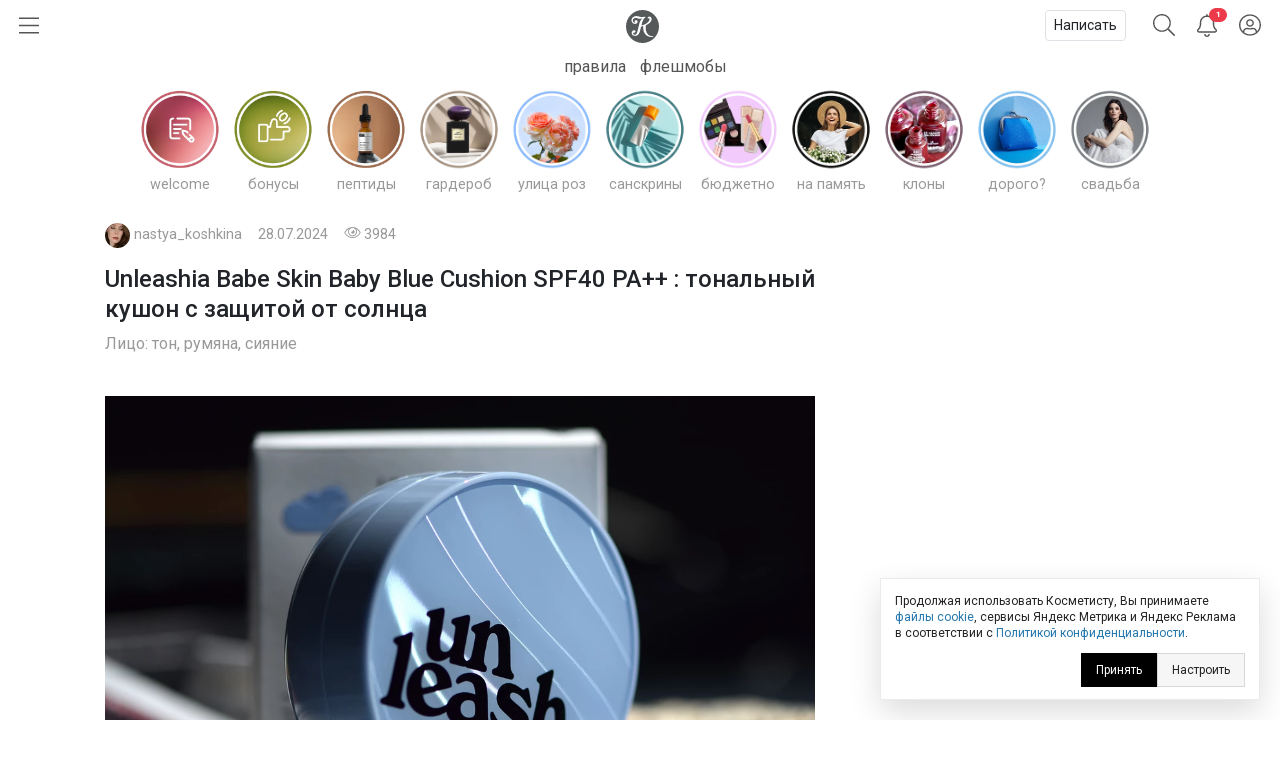

--- FILE ---
content_type: text/html; charset=utf-8
request_url: https://kosmetista.ru/blog/150971-unleashia-babe-skin-baby-blue-cushion-spf40-pa-moj.html
body_size: 35676
content:
	<!doctype html>
<html lang="ru">
<head>
    <!-- Required meta tags -->
    <meta charset="utf-8">
    <meta name="viewport" content="width=device-width, initial-scale=1, shrink-to-fit=no">

    <title>Unleashia Babe Skin Baby Blue Cushion SPF40 PA++ : тональный кушон с защитой от солнца | Отзывы покупателей | Косметиста</title>

            <link rel="canonical" href="https://kosmetista.ru/blog/150971-unleashia-babe-skin-baby-blue-cushion-spf40-pa-moj.html" />
    
    
    
    <meta name="robots" content="max-snippet:-1, max-image-preview:large, max-video-preview:-1" />

    <meta name="pmail-verification" content="58e5fcfa18070f722f4aeae4939ed651">

    <link rel="preconnect dns-prefetch" href="https://mc.yandex.ru" />

    <link rel="preconnect" href="https://fonts.googleapis.com">
    <link rel="preconnect" href="https://fonts.gstatic.com" crossorigin>
    <link href="https://fonts.googleapis.com/css2?family=Roboto:ital,wght@0,300;0,400;0,500;1,300;1,400;1,500&display=swap" rel="stylesheet">

            <meta name="description" content="Отзыв покупателя о Unleashia Babe Skin Baby Blue Cushion SPF40 PA++ – Тональный кушон на Косметисте"/>
    
    <meta name="keywords" content="Декоративная косметика,SPF 30-50,азиатская косметика,корейская косметика,легкий тональный крем,полный образ,свотчи,тональный крем"/>

    
        

        <meta property="twitter:card" content="summary_large_image" />
        <meta property="og:site_name" content="kosmetista.ru" />

                    <meta property="vk:image" content="https://kosmetista.ru/uploads/images/18/22/30/2024/07/05/4ec261.jpg" />
            <meta property="twitter:image" content="https://kosmetista.ru/uploads/images/18/22/30/2024/07/05/4ec261.jpg" />
            <meta property="og:image" content="https://kosmetista.ru/uploads/images/18/22/30/2024/07/05/4ec261.jpg" />
        
        <meta property="og:title" content="Unleashia Babe Skin Baby Blue Cushion SPF40 PA++ : тональный кушон с защитой от солнца | Косметиста" />
        <meta property="og:type" content="article" />
        <meta property="og:description" content="Отзыв покупателя о Unleashia Babe Skin Baby Blue Cushion SPF40 PA++ – Тональный кушон на Косметисте" />

                    <meta property="og:url" content="https://kosmetista.ru/blog/150971-unleashia-babe-skin-baby-blue-cushion-spf40-pa-moj.html" />
        
        <meta name="author" content="nastya_koshkina" />
        <meta property="article:published_time" content="2024-11-16" />

                    <link rel="image_src" href="">
        

        
    
    
    
    

    <!-- Favicons -->
    <link rel="shortcut icon" href="https://kosmetista.ru/templates/skin/phoenix/i/favicons/favicon.ico?v=2">
    <link rel="icon" type="image/png" href="https://kosmetista.ru/templates/skin/phoenix/i/favicons/apple-touch-icon-180x180.png">
    <link rel="apple-touch-icon" href="https://kosmetista.ru/templates/skin/phoenix/i/favicons/apple-touch-icon-180x180.png">
    <meta name="msapplication-tile-image" content="https://kosmetista.ru/templates/skin/phoenix/i/favicons/mstile-150x150.png">

    <style>
        .logo svg,
        .menu-item svg{
            height: 33px;
            width: 33px;
        }
        .nav-bar .btn.btn-link {
            height: 51px;
        }
        .btn.btn-link.btn-burger svg{
            width: 20px;
        }
        .btn.btn-search svg {
            width: 22px;
        }
        .btn.btn-bell svg {
            width: 20px;
        }
        .btn.btn-user svg {
            width: 22px;
        }
        .menu-right {
            width: 235px;
        }
        .nav-bar {
            height: 51px;
        }
        .nav-bar-lvl-2 {
            height: 35px;
        }

        .cool-look {
            text-align: center;
            height: 89px;
        }
        .cool-look img {
            /*max-width: 100%;*/
            height: 89px;
        }

        .widget a {
            max-height: 58px;
            overflow: hidden;
            display: -webkit-box;
            -webkit-line-clamp: 2;
            -webkit-box-orient: vertical;
        }
        .widget svg {
            width: 15px;
        }
/*        .topic .zoom {
            margin-left: -15px;
            margin-right: -15px;
        }
        .topic.topic-page img {
            max-width: 100%;
        }*/

        .topic figure {
            margin: 0 -15px;
        }
        .topic .zoom {
            /*margin: 0 -15px;*/
            max-width: 100%;
        }
        .topic.topic-page img {
            /*border-radius: 4px;*/
            margin-top: 1rem;
            margin-bottom: 1rem;
            max-width: 100%;
        }

        /* Top ad, sidebar ad
        -----------------------------------------------------------------------------*/
        .index-posts .mobile {
            margin-bottom: 2rem;
        }
        .mobile {
            display: block;
            /*height: 280px;*/
        }
        .mobile-slider {
            /*height: 320px;*/
        }
        .desktop {
            display: none;
        }
        /*.b-bg {
            margin: 30px 0;
            min-height: 200px;
            display: block;
            background: #f8f9fa;
            border-radius: 4px;
            position: relative;
            font-size: 0.8rem;
        }
        .b-bg:before {
            position: absolute;
            display: block;
            top: 50%;
            -webkit-transform: translateY(-50%);
            -moz-transform: translateY(-50%);
            -ms-transform: translateY(-50%);
            transform: translateY(-50%);
            content: "реклама";
            width: 100%;
            text-align: center;
            color: #c5c5c5;
        }
        .b-bg-header {
            min-height: 100px;
            display: block;
            position: relative;
            font-size: 0.8rem;
            background: #f8f9fa;
        }
        .b-bg-header:before {
            position: absolute;
            display: block;
            top: 50%;
            -webkit-transform: translateY(-50%);
            -moz-transform: translateY(-50%);
            -ms-transform: translateY(-50%);
            transform: translateY(-50%);
            content: "реклама";
            width: 100%;
            text-align: center;
            color: #c5c5c5;
        }*/
        .block.pure-sticky,
        .ng-sidebar{
            display: block;
            /*background: #f8f9fa;*/
            border-radius: 4px;
        }
        /* Footer ad
        -----------------------------------------------------------------------------*/
        .desktop-footer {
            display: none;
        }

        /* Topic images
        -----------------------------------------------------------------------------*/
        .topic.topic-page img {
            margin: 1rem auto;
            max-width: 100%;
        }

        @media (min-width: 768px) {
            .mobile,
            .mobile-slider {
                display: none;
            }
            .desktop {
                display: block;
                /*height: 200px;*/
            }
            .desktop-footer {
                display: block;
                /*height: 300px;*/
            }
/*            .cool-look {
                text-align: center;
                height: 125px;
            }
            .cool-look img {
                height: 125px;
            }*/
        }
        @media (min-width: 1052px) {
            .btn.btn-link.btn-burger {
                width: 235px;
                text-align: left;
            }
            .topic figure {
                margin-left: 0;
                margin-right: 0;
            }
        }
    </style>
    
    

    

                        


    <!-- This is sanity check -->
    <!-- This is seen because "if doesn't work -->
    

                

            
            

            

            

            
                
                    
                    
                                                                    
                                    
                                    <!-- Yandex.RTB -->

                                    <!-- Yandex.RTB R-A-95572-68 -->
                                    

                        

                        
                        
                        
                        
                            
            





    
            




    
        <!-- Yandex.RTB -->
    
    
    

    
</head>

    
    

    




<body class="fouc   " name="top" id="top" style="display:none;">



    <!-- Desktop Floor Ad -->


    <!-- Стики в футере | m | 320x100 -->
    <!-- Yandex.RTB R-A-95572-72 11:00 26 jan 2023-->


    <!-- Yandex.RTB R-A-95572-72 -->
    


<div id="action_menu_adaptive" class="ng-menu-adaptive ng-menu-action ng-menu-left">

    <div class="d-flex">
    <a class="btn btn-link" onclick="pf.burger_menu.hide('action');"><i class="fal fa-bars"></i></a>
    <i class="navbar-bars-badge"></i>

    <div class="logo"><a href="/" title="Косметиста &mdash; отзывы о косметике"><svg height="100" viewBox="0 0 100 100" width="100" xmlns="http://www.w3.org/2000/svg" xmlns:xlink="http://www.w3.org/1999/xlink"><mask id="a" fill="#fff"><path d="m0 0h60v57.1428571h-60z" fill="#fff" fill-rule="evenodd"/></mask><g fill="none" fill-rule="evenodd"><circle cx="50" cy="50" fill="#ed3a4a" r="50"/><path d="m58.8349194 54.7074584c-13.1862486 2.0503817-22.5639241-10.2352619-19.5070054-29.7052776 8.2516228-3.3964469 15.0673854-9.1320051 15.6521326-16.32957951.2200661-2.70992495-1.1683512-6.75386081-5.5553839-7.20331458-3.2878452-.33866886-5.8286088 2.06186198-5.3678989 4.42508185.1497593.78927066.9471418.89144533 1.3061068.59754964.6470516-.53383398 1.2695244-.76458802 2.1812269-.55736859 1.8228336.4127168 3.5587839 4.12716809-1.2586639 9.53209349-4.4470508 4.9899127-11.6052021 8.8696802-19.1554712 10.2157455.5641696-2.2001996 1.1460587-4.4796133 1.7262331-6.7670632 2.3469911-9.26402849 5.2278569-12.81258939 8.5425673-15.02197323 1.4787301-.98443577.2755114-2.77364061-1.4484353-2.29835617l-.0297232.02009053c-11.4554427 3.30632656-12.7638359-.76343998-20.9022818-1.53147209-7.45081064-.70431644-12.66552069 3.13125197-14.43519539 8.09992604-1.81768913 5.10471562.63733439 11.72770102 7.03982998 13.01349472 4.62767651.9281823 7.62229071-.9631973 8.61058781-3.6375333 1.108333-2.9969324-.0645909-5.082903-1.4129961-5.8365848-1.7570995-.9775476-4.3390183-.7542557-5.61883153 1.3173645-1.17349553 1.8971197-.87626334 4.3016686.59160637 5.652326-4.87174983-.1595762-7.76233283-5.2545336-5.1472612-9.98326935 1.58962059-2.87351923 5.80631646-4.75686253 11.90872186-2.54460862 5.6851371 2.06243599 8.9855575 1.4551281 13.7344133-.68537394l.0394404-.02812674c-6.1789998 5.12021405-8.0784278 11.84709615-9.6348956 18.11821035-1.5261729 6.1580332-2.9003002 11.9251621-4.9054742 20.016478-1.5393198 6.2119906-4.8368822 7.7624052-7.25132214 7.7624052-3.73597993 0-5.01579312-4.3102789-3.28155764-6.3497543 1.68622105 1.6749759 4.75400018.7129267 5.53023348-1.7398395.6784896-2.1370579-.896841-4.2379529-3.12265278-4.5404589-2.81227376-.383442-6.99353036 2.367812-7.0689816 7.4799898-.05430204 3.7454481 2.42815831 7.4495671 7.49939666 8.0270262 6.36877112.7209629 12.16079762-2.6984447 14.42376342-10.8816029.4487062-1.6164263 2.0046024-7.5345212 3.8714492-14.7797389 1.5353185-.2146816 3.5725022-.5883654 5.9857989-1.2318362-1.7193739 12.5583007 2.1669369 21.5324516 10.1384755 26.7967435 4.9975019 3.2994383 13.2508395 3.8051456 16.9696714 1.9315605.8539709-.4322333.6596268-1.5538587-.6476232-1.3529534" fill="#fff" mask="url(#a)" transform="translate(20 21)"/></g></svg></a></div>
    </div>

    
        <div class="d-flex">
            <a class="menu-item menu-item-big" href="https://kosmetista.ru/flashmob"><i class="rounded-circle" style="background-image: url('https://kosmetista.ru/uploads/images/flow/12/99/avatar_blog_48x48.jpg')"></i> Первая полоса</a>

        </div>

        <div class="d-flex justify-content-between menu-parent" data-flow-parent-id="132777" onclick="pf.burger_menu.toggleChapter(jQ(this));">
            <a class="menu-item menu-item-big" href="https://kosmetista.ru/blog/chillout/" title="Чилаут" onclick="event.stopPropagation();"><i class="rounded-circle" style="background-image: url('https://kosmetista.ru/templates/skin/phoenix/i/flow/chillout-1.webp')"></i> Чилаут </a> <span class="i-chevron"><i class="fal fa-chevron-down kf-invi-toggle"></i></span>
        </div>


        <a class="menu-item menu-item-small menu-flow-hidden" data-flow-child-of="132777" href="https://kosmetista.ru/blog/chillout/114669-lakomesyac.html"><i class="rounded-circle" style="background-image: url('https://kosmetista.ru/templates/skin/phoenix/i/flow/lakomesyac.webp')"></i> Лакомесяц</a>

        <a class="menu-item menu-item-small menu-flow-hidden" data-flow-child-of="132777" href="https://kosmetista.ru/blog/chillout/146645-raspakovochnaya.html"><i class="rounded-circle" style="background-image: url('https://kosmetista.ru/templates/skin/phoenix/i/flow/ecology.webp')"></i> Распаковочная</a>

        <a class="menu-item menu-item-small menu-flow-hidden" data-flow-child-of="132777" href="https://kosmetista.ru/blog/chillout/146647-svotching.html"><i class="rounded-circle" style="background-image: url('https://kosmetista.ru/templates/skin/phoenix/i/flow/hochu-swatch.webp')"></i> Свотчинг</a>

        <a class="menu-item menu-item-small menu-flow-hidden" data-flow-child-of="132777" href="https://kosmetista.ru/blog/124858-project-pan-2022.html"><i class="rounded-circle" style="background-image: url('https://kosmetista.ru/templates/skin/phoenix/i/flow/projectpan.webp')"></i> Project Pan</a>

        
        




        
        

                                            <div class="d-flex justify-content-between menu-parent" data-flow-parent-id="134807" onclick="pf.burger_menu.toggleChapter(jQ(this));">
                        <a class="menu-item menu-item-big" href="https://kosmetista.ru/blog/redaksiya/" title="Редакция" onclick="event.stopPropagation();"><i class="rounded-circle" style="background-image: url('https://kosmetista.ru/uploads/images/flow/96/88/avatar_blog_48x48.jpg')"></i>
                            Редакция
                                                    </a>
                                                
                    </div>
                                                                                <div class="d-flex justify-content-between menu-parent" data-flow-parent-id="132510" onclick="pf.burger_menu.toggleChapter(jQ(this));">
                        <a class="menu-item menu-item-big" href="https://kosmetista.ru/blog/lajfstajl/" title="Лайфстайл" onclick="event.stopPropagation();"><i class="rounded-circle" style="background-image: url('https://kosmetista.ru/uploads/images/flow/65/56/avatar_blog_48x48.jpg')"></i>
                            Лайфстайл
                                                    </a>
                                                    <span class="i-chevron"><i class="fal fa-chevron-down kf-invi-toggle"></i></span>
                                                
                    </div>
                                                                        <a class="menu-item menu-item-small menu-flow-hidden" data-flow-child-of="132510" href="https://kosmetista.ru/blog/perevody-statei/"><i class="rounded-circle" style="background-image: url('https://kosmetista.ru/uploads/images/flow/21/18/avatar_blog_48x48.jpg')"></i>
                                Переводы статей
                                                                    <span class="i-bonus ml-1"><i class="fal fa-coins-solid"></i></span>
                                                            </a>
                                                    <a class="menu-item menu-item-small menu-flow-hidden" data-flow-child-of="132510" href="https://kosmetista.ru/blog/obzor-tehniki/"><i class="rounded-circle" style="background-image: url('https://kosmetista.ru/uploads/images/flow/10/63/avatar_blog_48x48.jpg')"></i>
                                Обзор техники
                                                                    <span class="i-bonus ml-1"><i class="fal fa-coins-solid"></i></span>
                                                            </a>
                                                    <a class="menu-item menu-item-small menu-flow-hidden" data-flow-child-of="132510" href="https://kosmetista.ru/blog/hranenie-kosmetiki/"><i class="rounded-circle" style="background-image: url('https://kosmetista.ru/uploads/images/flow/26/89/avatar_blog_48x48.jpg')"></i>
                                Хранение косметики
                                                            </a>
                                                    <a class="menu-item menu-item-small menu-flow-hidden" data-flow-child-of="132510" href="https://kosmetista.ru/blog/puteshestviy/"><i class="rounded-circle" style="background-image: url('https://kosmetista.ru/uploads/images/flow/81/55/avatar_blog_48x48.jpg')"></i>
                                Путешествия
                                                            </a>
                                                    <a class="menu-item menu-item-small menu-flow-hidden" data-flow-child-of="132510" href="https://kosmetista.ru/blog/osoznannoe-potreblenie/"><i class="rounded-circle" style="background-image: url('https://kosmetista.ru/uploads/images/flow/50/89/avatar_blog_48x48.jpg')"></i>
                                Осознанное потребление
                                                            </a>
                                                    <a class="menu-item menu-item-small menu-flow-hidden" data-flow-child-of="132510" href="https://kosmetista.ru/blog/podborki-kosmetiki/"><i class="rounded-circle" style="background-image: url('https://kosmetista.ru/uploads/images/flow/65/74/avatar_blog_48x48.jpg')"></i>
                                Подборки косметики
                                                            </a>
                                                    <a class="menu-item menu-item-small menu-flow-hidden" data-flow-child-of="132510" href="https://kosmetista.ru/blog/beauty_business/"><i class="rounded-circle" style="background-image: url('https://kosmetista.ru/uploads/images/flow/39/38/avatar_blog_48x48.jpg')"></i>
                                Красота как бизнес
                                                            </a>
                                                    <a class="menu-item menu-item-small menu-flow-hidden" data-flow-child-of="132510" href="https://kosmetista.ru/blog/kosmetologiya-i-plastika/"><i class="rounded-circle" style="background-image: url('https://kosmetista.ru/uploads/images/flow/28/74/avatar_blog_48x48.jpg')"></i>
                                Косметология и пластика
                                                                    <span class="i-bonus ml-1"><i class="fal fa-coins-solid"></i></span>
                                                            </a>
                                                    <a class="menu-item menu-item-small menu-flow-hidden" data-flow-child-of="132510" href="https://kosmetista.ru/blog/beauty-gadzhety/"><i class="rounded-circle" style="background-image: url('https://kosmetista.ru/uploads/images/flow/82/99/avatar_blog_48x48.jpg')"></i>
                                Бьютигаджеты
                                                            </a>
                                                    <a class="menu-item menu-item-small menu-flow-hidden" data-flow-child-of="132510" href="https://kosmetista.ru/blog/aksessuary/"><i class="rounded-circle" style="background-image: url('https://kosmetista.ru/uploads/images/flow/8/94/avatar_blog_48x48.jpg')"></i>
                                Аксессуары
                                                            </a>
                                                    <a class="menu-item menu-item-small menu-flow-hidden" data-flow-child-of="132510" href="https://kosmetista.ru/blog/uroki-master-klassy/"><i class="rounded-circle" style="background-image: url('https://kosmetista.ru/uploads/images/flow/94/4/avatar_blog_48x48.jpg')"></i>
                                Уроки и мастер-классы
                                                            </a>
                                                    <a class="menu-item menu-item-small menu-flow-hidden" data-flow-child-of="132510" href="https://kosmetista.ru/blog/beauty-novosti/"><i class="rounded-circle" style="background-image: url('https://kosmetista.ru/uploads/images/flow/30/56/avatar_blog_48x48.jpg')"></i>
                                Бьютиновости
                                                            </a>
                                                                                                        <div class="d-flex justify-content-between menu-parent" data-flow-parent-id="132515" onclick="pf.burger_menu.toggleChapter(jQ(this));">
                        <a class="menu-item menu-item-big" href="https://kosmetista.ru/blog/dekorativnaya-kosmetika/" title="Декоративная косметика" onclick="event.stopPropagation();"><i class="rounded-circle" style="background-image: url('https://kosmetista.ru/uploads/images/flow/32/11/avatar_blog_48x48.jpg')"></i>
                            Декоративная косметика
                                                    </a>
                                                    <span class="i-chevron"><i class="fal fa-chevron-down kf-invi-toggle"></i></span>
                                                
                    </div>
                                                                        <a class="menu-item menu-item-small menu-flow-hidden" data-flow-child-of="132515" href="https://kosmetista.ru/blog/teni-paletki-tush/"><i class="rounded-circle" style="background-image: url('https://kosmetista.ru/uploads/images/flow/17/58/avatar_blog_48x48.jpg')"></i>
                                Глаза: тени, палетки, тушь
                                                            </a>
                                                    <a class="menu-item menu-item-small menu-flow-hidden" data-flow-child-of="132515" href="https://kosmetista.ru/blog/pomady-bleski/"><i class="rounded-circle" style="background-image: url('https://kosmetista.ru/uploads/images/flow/94/12/avatar_blog_48x48.jpg')"></i>
                                Губы: помады, блески
                                                            </a>
                                                    <a class="menu-item menu-item-small menu-flow-hidden" data-flow-child-of="132515" href="https://kosmetista.ru/blog/ton-rumyana-siyanie/"><i class="rounded-circle" style="background-image: url('https://kosmetista.ru/uploads/images/flow/92/58/avatar_blog_48x48.jpg')"></i>
                                Лицо: тон, румяна, сияние
                                                            </a>
                                                    <a class="menu-item menu-item-small menu-flow-hidden" data-flow-child-of="132515" href="https://kosmetista.ru/blog/laki-bazy-topy/"><i class="rounded-circle" style="background-image: url('https://kosmetista.ru/uploads/images/flow/17/4/avatar_blog_48x48.jpg')"></i>
                                Ногти: лаки, базы, топы
                                                            </a>
                                                    <a class="menu-item menu-item-small menu-flow-hidden" data-flow-child-of="132515" href="https://kosmetista.ru/blog/ekologichniy-makiyazh/"><i class="rounded-circle" style="background-image: url('https://kosmetista.ru/uploads/images/flow/54/47/avatar_blog_48x48.jpg')"></i>
                                Экологичный макияж
                                                            </a>
                                                                                                        <div class="d-flex justify-content-between menu-parent" data-flow-parent-id="132481" onclick="pf.burger_menu.toggleChapter(jQ(this));">
                        <a class="menu-item menu-item-big" href="https://kosmetista.ru/blog/uhazhivayushchaya-kosmetika/" title="Уходовая косметика" onclick="event.stopPropagation();"><i class="rounded-circle" style="background-image: url('https://kosmetista.ru/uploads/images/flow/52/52/avatar_blog_48x48.jpg')"></i>
                            Уходовая косметика
                                                    </a>
                                                    <span class="i-chevron"><i class="fal fa-chevron-down kf-invi-toggle"></i></span>
                                                
                    </div>
                                                                        <a class="menu-item menu-item-small menu-flow-hidden" data-flow-child-of="132481" href="https://kosmetista.ru/blog/sistemy-uhoda/"><i class="rounded-circle" style="background-image: url('https://kosmetista.ru/uploads/images/flow/60/54/avatar_blog_48x48.jpg')"></i>
                                Системы ухода
                                                                    <span class="i-bonus ml-1"><i class="fal fa-coins-solid"></i></span>
                                                            </a>
                                                    <a class="menu-item menu-item-small menu-flow-hidden" data-flow-child-of="132481" href="https://kosmetista.ru/blog/krem-dlya-lica/"><i class="rounded-circle" style="background-image: url('https://kosmetista.ru/uploads/images/flow/87/92/avatar_blog_48x48.jpg')"></i>
                                Крем для лица
                                                                    <span class="i-bonus ml-1"><i class="fal fa-coins-solid"></i></span>
                                                            </a>
                                                    <a class="menu-item menu-item-small menu-flow-hidden" data-flow-child-of="132481" href="https://kosmetista.ru/blog/zashita-ot-solnsa/"><i class="rounded-circle" style="background-image: url('https://kosmetista.ru/uploads/images/flow/22/43/avatar_blog_48x48.jpg')"></i>
                                Защита от солнца
                                                                    <span class="i-bonus ml-1"><i class="fal fa-coins-solid"></i></span>
                                                            </a>
                                                    <a class="menu-item menu-item-small menu-flow-hidden" data-flow-child-of="132481" href="https://kosmetista.ru/blog/patchi-dlya-lica/"><i class="rounded-circle" style="background-image: url('https://kosmetista.ru/uploads/images/flow/62/71/avatar_blog_48x48.jpg')"></i>
                                Патчи для лица
                                                                    <span class="i-bonus ml-1"><i class="fal fa-coins-solid"></i></span>
                                                            </a>
                                                    <a class="menu-item menu-item-small menu-flow-hidden" data-flow-child-of="132481" href="https://kosmetista.ru/blog/maski-dlya-lica/"><i class="rounded-circle" style="background-image: url('https://kosmetista.ru/uploads/images/flow/85/57/avatar_blog_48x48.jpg')"></i>
                                Маски для лица
                                                                    <span class="i-bonus ml-1"><i class="fal fa-coins-solid"></i></span>
                                                            </a>
                                                    <a class="menu-item menu-item-small menu-flow-hidden" data-flow-child-of="132481" href="https://kosmetista.ru/blog/uvlazhnenie-kozhi/"><i class="rounded-circle" style="background-image: url('https://kosmetista.ru/uploads/images/flow/42/20/avatar_blog_48x48.jpg')"></i>
                                Увлажнение кожи
                                                                    <span class="i-bonus ml-1"><i class="fal fa-coins-solid"></i></span>
                                                            </a>
                                                    <a class="menu-item menu-item-small menu-flow-hidden" data-flow-child-of="132481" href="https://kosmetista.ru/blog/ekologichnyi-uhod/"><i class="rounded-circle" style="background-image: url('https://kosmetista.ru/uploads/images/flow/31/59/avatar_blog_48x48.jpg')"></i>
                                Экологичный уход
                                                                    <span class="i-bonus ml-1"><i class="fal fa-coins-solid"></i></span>
                                                            </a>
                                                    <a class="menu-item menu-item-small menu-flow-hidden" data-flow-child-of="132481" href="https://kosmetista.ru/blog/problemnaya-kozha/"><i class="rounded-circle" style="background-image: url('https://kosmetista.ru/uploads/images/flow/93/67/avatar_blog_48x48.jpg')"></i>
                                Проблемная кожа
                                                                    <span class="i-bonus ml-1"><i class="fal fa-coins-solid"></i></span>
                                                            </a>
                                                    <a class="menu-item menu-item-small menu-flow-hidden" data-flow-child-of="132481" href="https://kosmetista.ru/blog/kisloty-dlya-lica/"><i class="rounded-circle" style="background-image: url('https://kosmetista.ru/uploads/images/flow/23/91/avatar_blog_48x48.jpg')"></i>
                                Кислоты для лица
                                                                    <span class="i-bonus ml-1"><i class="fal fa-coins-solid"></i></span>
                                                            </a>
                                                    <a class="menu-item menu-item-small menu-flow-hidden" data-flow-child-of="132481" href="https://kosmetista.ru/blog/uhod-za-licom-35-plus/"><i class="rounded-circle" style="background-image: url('https://kosmetista.ru/uploads/images/flow/2/69/avatar_blog_48x48.jpg')"></i>
                                Уход за лицом 35+
                                                                    <span class="i-bonus ml-1"><i class="fal fa-coins-solid"></i></span>
                                                            </a>
                                                    <a class="menu-item menu-item-small menu-flow-hidden" data-flow-child-of="132481" href="https://kosmetista.ru/blog/massazh-lica/"><i class="rounded-circle" style="background-image: url('https://kosmetista.ru/uploads/images/flow/91/28/avatar_blog_48x48.jpg')"></i>
                                Массаж лица
                                                                    <span class="i-bonus ml-1"><i class="fal fa-coins-solid"></i></span>
                                                            </a>
                                                    <a class="menu-item menu-item-small menu-flow-hidden" data-flow-child-of="132481" href="https://kosmetista.ru/blog/ruki-i-nogti/"><i class="rounded-circle" style="background-image: url('https://kosmetista.ru/uploads/images/flow/71/68/avatar_blog_48x48.jpg')"></i>
                                Руки и ногти
                                                                    <span class="i-bonus ml-1"><i class="fal fa-coins-solid"></i></span>
                                                            </a>
                                                    <a class="menu-item menu-item-small menu-flow-hidden" data-flow-child-of="132481" href="https://kosmetista.ru/blog/uhod-za-volosami/"><i class="rounded-circle" style="background-image: url('https://kosmetista.ru/uploads/images/flow/96/57/avatar_blog_48x48.jpg')"></i>
                                Уход за волосами
                                                                    <span class="i-bonus ml-1"><i class="fal fa-coins-solid"></i></span>
                                                            </a>
                                                    <a class="menu-item menu-item-small menu-flow-hidden" data-flow-child-of="132481" href="https://kosmetista.ru/blog/uhod-za-telom/"><i class="rounded-circle" style="background-image: url('https://kosmetista.ru/uploads/images/flow/39/40/avatar_blog_48x48.jpg')"></i>
                                Уход за телом
                                                                    <span class="i-bonus ml-1"><i class="fal fa-coins-solid"></i></span>
                                                            </a>
                                                    <a class="menu-item menu-item-small menu-flow-hidden" data-flow-child-of="132481" href="https://kosmetista.ru/blog/ingridienty-i-teoriya/"><i class="rounded-circle" style="background-image: url('https://kosmetista.ru/uploads/images/flow/44/55/avatar_blog_48x48.jpg')"></i>
                                Ингредиенты и теория
                                                                    <span class="i-bonus ml-1"><i class="fal fa-coins-solid"></i></span>
                                                            </a>
                                                                                                        <div class="d-flex justify-content-between menu-parent" data-flow-parent-id="132528" onclick="pf.burger_menu.toggleChapter(jQ(this));">
                        <a class="menu-item menu-item-big" href="https://kosmetista.ru/blog/parfyumeriya/" title="Парфюмерия" onclick="event.stopPropagation();"><i class="rounded-circle" style="background-image: url('https://kosmetista.ru/uploads/images/flow/51/77/avatar_blog_48x48.jpg')"></i>
                            Парфюмерия
                                                    </a>
                                                    <span class="i-chevron"><i class="fal fa-chevron-down kf-invi-toggle"></i></span>
                                                
                    </div>
                                                                        <a class="menu-item menu-item-small menu-flow-hidden" data-flow-child-of="132528" href="https://kosmetista.ru/blog/aromaty-dlya-doma/"><i class="rounded-circle" style="background-image: url('https://kosmetista.ru/uploads/images/flow/10/41/avatar_blog_48x48.jpg')"></i>
                                Ароматы для дома
                                                            </a>
                                                    <a class="menu-item menu-item-small menu-flow-hidden" data-flow-child-of="132528" href="https://kosmetista.ru/blog/arabskie-duhi/"><i class="rounded-circle" style="background-image: url('https://kosmetista.ru/uploads/images/flow/85/72/avatar_blog_48x48.jpg')"></i>
                                Арабские духи
                                                            </a>
                                                                                                        <div class="d-flex justify-content-between menu-parent" data-flow-parent-id="132530" onclick="pf.burger_menu.toggleChapter(jQ(this));">
                        <a class="menu-item menu-item-big" href="https://kosmetista.ru/blog/soobshchestvo/" title="Сообщество" onclick="event.stopPropagation();"><i class="rounded-circle" style="background-image: url('https://kosmetista.ru/uploads/images/flow/57/28/avatar_blog_48x48.jpg')"></i>
                            Сообщество
                                                    </a>
                                                    <span class="i-chevron"><i class="fal fa-chevron-down kf-invi-toggle"></i></span>
                                                
                    </div>
                                                                        <a class="menu-item menu-item-small menu-flow-hidden" data-flow-child-of="132530" href="https://kosmetista.ru/blog/novosti/"><i class="rounded-circle" style="background-image: url('https://kosmetista.ru/uploads/images/flow/19/35/avatar_blog_48x48.jpg')"></i>
                                Новости Косметисты
                                                            </a>
                                                    <a class="menu-item menu-item-small menu-flow-hidden" data-flow-child-of="132530" href="https://kosmetista.ru/blog/avtory/"><i class="rounded-circle" style="background-image: url('https://kosmetista.ru/uploads/images/flow/62/79/avatar_blog_48x48.jpg')"></i>
                                Авторы Косметисты
                                                            </a>
                                                                        
    <div class="mt-3 mb-3">
        

        
        
        <a class="menu-item menu-item-big" data-catch="1" data-category="Burger" data-action="Рейтинги | Выплаты" href="https://kosmetista.ru/people/ranking/">Рейтинг выплат</a>
        <a class="menu-item menu-item-big" data-catch="1" data-category="Burger" data-action="Рейтинги" href="https://kosmetista.ru/people">Рейтинг авторов</a>

        
        <a class="menu-item menu-item-big" data-catch="1" data-category="Burger" data-action="Бренды" href="https://kosmetista.ru/brand">Бренды</a>
        <a class="menu-item menu-item-big" data-catch="1" data-category="Burger" data-action="Песочница" href="https://kosmetista.ru/sandbox">Песочница</a>
        
        
    </div>

    
    <a class="menu-item text-sm text-sber" data-catch="1" data-category="Burger" data-action="Бонусная программа" href="#" onclick="jqOtherCallChimera(event);" data-clink="https://kosmetista.info/bs" rel="nofollow">Бонусная программа</a>
    <a class="menu-item text-sm" data-catch="1" data-category="Burger" data-action="Правила" href="#" onclick="jqOtherCallChimera(event);" data-clink="https://kosmetista.info/rules" rel="nofollow">Правила</a>
    <a class="menu-item text-sm" data-catch="1" data-category="Burger" data-action="Помощь" href="#" onclick="jqOtherCallChimera(event);" data-clink="https://kosmetista.info/" rel="nofollow">Помощь</a>


    <a class="menu-item text-sm" data-catch="1" data-category="Burger" data-action="Связь с администрацией" href="#" onclick="jqOtherCallChimera(event);" data-clink="https://kosmetista.ru/support">Связь с администрацией</a>

    <a href="#" class="menu-close" onclick="pf.burger_menu.hide('action');"><i class="fal fa-times"></i></a>
</div>

<div class="d-flex align-items-center nav-bar" style="height: 51px;">

    <a class="btn btn-link btn-burger" onclick="pf.burger_menu.show('action');"><svg aria-hidden="true" focusable="false" data-prefix="fal" data-icon="bars" class="svg-inline--fa fa-bars fa-w-14" role="img" xmlns="http://www.w3.org/2000/svg" viewBox="0 0 448 512"><path fill="currentColor" d="M442 114H6a6 6 0 0 1-6-6V84a6 6 0 0 1 6-6h436a6 6 0 0 1 6 6v24a6 6 0 0 1-6 6zm0 160H6a6 6 0 0 1-6-6v-24a6 6 0 0 1 6-6h436a6 6 0 0 1 6 6v24a6 6 0 0 1-6 6zm0 160H6a6 6 0 0 1-6-6v-24a6 6 0 0 1 6-6h436a6 6 0 0 1 6 6v24a6 6 0 0 1-6 6z"></path></svg></a>
    
    <div class="logo"><a href="/" title="Косметиста &mdash; отзывы о косметике"><svg enable-background="new 0 0 586.2 586.2" viewBox="0 0 586.2 586.2" xmlns="http://www.w3.org/2000/svg" xmlns:xlink="http://www.w3.org/1999/xlink"><path d="m586.2 293.1c0 161.9-131.2 293.1-293.1 293.1s-293.1-131.3-293.1-293.1 131.2-293.1 293.1-293.1 293.1 131.2 293.1 293.1z" fill="#55595a"/><path d="m480.7 462.7c-85.8 13.3-146.9-66.4-127-192.6 53.7-22 98.1-59.2 101.9-105.9 1.4-17.6-7.6-43.8-36.2-46.7-21.4-2.2-38 13.4-35 28.7 1 5.1 6.2 5.8 8.5 3.9 4.2-3.5 8.2-5 14.2-3.6 11.9 2.7 23.2 26.8-8.2 61.8-29 32.4-75.6 57.5-124.7 66.2 3.7-14.3 7.5-29 11.2-43.9 15.3-60.1 34-83.1 55.6-97.4 9.6-6.4 1.8-18-9.4-14.9l-.2.1c-74.6 21.4-83.1-4.9-136.1-9.9-48.5-4.6-82.5 20.3-94 52.5-11.8 33.1 4.1 76 45.8 84.4 30.1 6 49.6-6.2 56.1-23.6 7.2-19.4-.4-32.9-9.2-37.8-11.4-6.3-28.3-4.9-36.6 8.5-7.6 12.3-5.7 27.9 3.9 36.6-31.7-1-50.5-34.1-33.5-64.7 10.4-18.6 37.8-30.8 77.5-16.5 37 13.4 58.5 9.4 89.4-4.5l.3-.2c-40.2 33.2-52.6 76.8-62.7 117.5-10 39.9-18.9 77.3-32 129.8-10 40.3-31.5 50.3-47.2 50.3-24.3 0-32.6-28-21.4-41.2 11 10.9 31 4.6 36-11.3 4.4-13.9-5.8-27.5-20.3-29.4-18.3-2.5-45.5 15.4-46 48.5-.4 24.3 15.8 48.3 48.8 52 41.5 4.7 79.2-17.5 93.9-70.5 3-10.5 13.1-48.8 25.2-95.8 13.1-1.9 26.2-4.6 39-8-11.2 81.4 14.1 139.6 66 173.7 32.5 21.4 86.3 24.7 110.5 12.5 5.6-2.7 4.4-9.9-4.1-8.6z" fill="#fff"/></svg></a></div>



    <div class="menu-right">

        <div class="btn-group">
             

            <a class="btn bg-white border btn-sm rounded mr-2" href="#" id="dropdownMenuCreate" data-toggle="dropdown" aria-haspopup="true" aria-expanded="false" >Написать</a>
            <div class="dropdown-menu dropdown-menu-right" aria-labelledby="dropdownMenuCreate">

                                    
                    <a class="dropdown-item" href="https://kosmetista.ru/sandbox/add/">Пост в песочницу</a>
                    <div class="dropdown-divider"></div>
                    <a class="dropdown-item" href="https://kosmetista.info/contenttype"rel="nofollow">Что и как опубликовать?</a>
                    <a class="dropdown-item" href="https://kosmetista.info/bonus_program">Как заработать?</a>
                
                
                
            </div>

        </div>

        <a class="btn btn-link btn-search ml-auto" href="https://kosmetista.ru/search/"><svg aria-hidden="true" focusable="false" data-prefix="fal" data-icon="search" class="svg-inline--fa fa-search fa-w-16" role="img" xmlns="http://www.w3.org/2000/svg" viewBox="0 0 512 512"><path fill="currentColor" d="M508.5 481.6l-129-129c-2.3-2.3-5.3-3.5-8.5-3.5h-10.3C395 312 416 262.5 416 208 416 93.1 322.9 0 208 0S0 93.1 0 208s93.1 208 208 208c54.5 0 104-21 141.1-55.2V371c0 3.2 1.3 6.2 3.5 8.5l129 129c4.7 4.7 12.3 4.7 17 0l9.9-9.9c4.7-4.7 4.7-12.3 0-17zM208 384c-97.3 0-176-78.7-176-176S110.7 32 208 32s176 78.7 176 176-78.7 176-176 176z"></path></svg></a>

        <div class="btn-group">
        
        <a class="btn btn-link btn-bell" href="#" id="dropdownMenuTalk" data-toggle="dropdown" aria-haspopup="true" aria-expanded="false" data-catch="1" data-category="StickyMenu" data-action="Колокольчик" ><svg aria-hidden="true" focusable="false" data-prefix="fal" data-icon="bell" class="svg-inline--fa fa-w-14" role="img" xmlns="http://www.w3.org/2000/svg" viewBox="0 0 448 512"><path fill="currentColor" d="M224 480c-17.66 0-32-14.38-32-32.03h-32c0 35.31 28.72 64.03 64 64.03s64-28.72 64-64.03h-32c0 17.65-14.34 32.03-32 32.03zm209.38-145.19c-27.96-26.62-49.34-54.48-49.34-148.91 0-79.59-63.39-144.5-144.04-152.35V16c0-8.84-7.16-16-16-16s-16 7.16-16 16v17.56C127.35 41.41 63.96 106.31 63.96 185.9c0 94.42-21.39 122.29-49.35 148.91-13.97 13.3-18.38 33.41-11.25 51.23C10.64 404.24 28.16 416 48 416h352c19.84 0 37.36-11.77 44.64-29.97 7.13-17.82 2.71-37.92-11.26-51.22zM400 384H48c-14.23 0-21.34-16.47-11.32-26.01 34.86-33.19 59.28-70.34 59.28-172.08C95.96 118.53 153.23 64 224 64c70.76 0 128.04 54.52 128.04 121.9 0 101.35 24.21 138.7 59.28 172.08C421.38 367.57 414.17 384 400 384z"></path></svg>
                                                                                                                                                                                                        <span class="new-stuff">1</span>
            
        </a>


                            <div class="dropdown-menu dropdown-menu-bell p-3 text-body dropdown-menu-right" style="width: 337px;">
                    
                    Привет! <br /> Зарегистрируйся, чтобы: <br />
                        <p style="padding-left:0.7rem;padding-top:0.3rem;">
                            🔥 отключить всю рекламу на сайте<br />
                            💬 участвовать в дискуссиях и<br />
                            💰 зарабатывать на отзывах
                        </p>
                                            <div class="oauth mt-2" id="modal_login_oauth_usual">
                            <a class="btn border mr-2" href="#" onclick="jqOtherCallChimera(event);" data-clink="https://kosmetista.ru/registration" data-catch="1" data-category="StickyMenu" data-action="Зарегистрироваться">Зарегистрироваться</a>

                        </div>
                                    </div>
            
        </div>
        
        
        <div class="btn-group">
        <a class="btn btn-link btn-user last-item" href="#" id="dropdownMenuUser" data-toggle="dropdown" aria-haspopup="true" aria-expanded="false">

                        <svg aria-hidden="true" focusable="false" data-prefix="fal" data-icon="user-circle" class="svg-inline--fa fa-user-circle fa-w-16" role="img" xmlns="http://www.w3.org/2000/svg" viewBox="0 0 496 512"><path fill="currentColor" d="M248 8C111 8 0 119 0 256s111 248 248 248 248-111 248-248S385 8 248 8zm128 421.6c-35.9 26.5-80.1 42.4-128 42.4s-92.1-15.9-128-42.4V416c0-35.3 28.7-64 64-64 11.1 0 27.5 11.4 64 11.4 36.6 0 52.8-11.4 64-11.4 35.3 0 64 28.7 64 64v13.6zm30.6-27.5c-6.8-46.4-46.3-82.1-94.6-82.1-20.5 0-30.4 11.4-64 11.4S204.6 320 184 320c-48.3 0-87.8 35.7-94.6 82.1C53.9 363.6 32 312.4 32 256c0-119.1 96.9-216 216-216s216 96.9 216 216c0 56.4-21.9 107.6-57.4 146.1zM248 120c-48.6 0-88 39.4-88 88s39.4 88 88 88 88-39.4 88-88-39.4-88-88-88zm0 144c-30.9 0-56-25.1-56-56s25.1-56 56-56 56 25.1 56 56-25.1 56-56 56z"></path></svg></a>
        <div id="user_menu_dropdown" class="dropdown-menu dropdown-menu-right dropdown-nd" aria-labelledby="dropdownMenuUser">
            
                                                <a class="dropdown-item" onclick="pf.modal.showModal('login_nextgen'); jQ('#login_modal_login_part').show(); jQ('#login_modal_register_part').hide(); return false;"">Войти</a>
                    <a class="dropdown-item" href="#" onclick="jqOtherCallChimera(event);" data-clink="https://kosmetista.ru/registration">Зарегистрироваться</a>
                
                
                    </div>
        </div>

    </div>

</div>

<div class="d-flex align-items-center nav-bar-lvl-2">
    
    <a class="btn btn-link btn-sm" href="#" onclick="jqOtherCallChimera(event);" data-clink="https://kosmetista.info/short_rules
" title="Правила" data-catch="1" data-category="RedTopMenu" data-action="Правила">правила</a>

   

    <a class="btn btn-link btn-sm" href="#" onclick="jqOtherCallChimera(event);" data-clink="https://buildin.ai/kosmetista/share/722c87a9-7091-436b-9afa-dc65bed60d31?code=7WKRBQ" title="Флешмобы" data-catch="1" data-category="RedTopMenu" data-action="Флешмобы">флешмобы</a>

    

    
    

    
    
    
    


    
    
</div>

<div class="megabuttons scrollbox">
    <div class="item"><a href="https://kosmetista.ru/s/kak-zaregistrirovatsya/"><i style="background-image:url(https://kosmetista.ru/templates/skin/phoenix/i/megaposts/11.webp)"></i>welcome</a></div>
    <div class="item"><a href="https://kosmetista.ru/s/bonusnaya-programma/"><i style="background-image:url(https://kosmetista.ru/templates/skin/phoenix/i/megaposts/10.webp)"></i>бонусы</a></div>
    <div class="item"><a href="https://kosmetista.ru/s/peptidy/"><i style="background-image:url(https://kosmetista.ru/templates/skin/phoenix/i/megaposts/9.webp)"></i>пептиды</a></div>
    <div class="item"><a href="https://kosmetista.ru/s/aromaty-i-garderob/"><i style="background-image:url(https://kosmetista.ru/templates/skin/phoenix/i/megaposts/8.webp)"></i>гардероб️</a></div>
    <div class="item"><a href="https://kosmetista.ru/s/ulitsa-roz/"><i style="background-image:url(https://kosmetista.ru/templates/skin/phoenix/i/megaposts/7.webp)"></i>улица роз️</a></div>
    <div class="item"><a href="https://kosmetista.ru/s/zashchita-ot-solnca/"><i style="background-image:url(https://kosmetista.ru/templates/skin/phoenix/i/megaposts/2.webp)"></i>санскрины️</a></div>
    <div class="item"><a href="https://kosmetista.ru/s/ochen-budzhetno/"><i style="background-image:url(https://kosmetista.ru/templates/skin/phoenix/i/megaposts/6.webp)"></i>бюджетно</a></div>
    <div class="item"><a href="https://kosmetista.ru/s/parfyumeriya-lyuksovye-aromaty/"><i style="background-image:url(https://kosmetista.ru/templates/skin/phoenix/i/megaposts/3.webp)"></i>на память</a></div>
    <div class="item"><a href="https://kosmetista.ru/s/analogi-kosmetiki/"><i style="background-image:url(https://kosmetista.ru/templates/skin/phoenix/i/megaposts/5.webp)"></i>клоны‍</a></div>
    <div class="item"><a href="https://kosmetista.ru/s/dorogo-deshevo/"><i style="background-image:url(https://kosmetista.ru/templates/skin/phoenix/i/megaposts/4.webp)"></i>дорого?</a></div>
    <div class="item"><a href="https://kosmetista.ru/s/svazhebnyy-makiyazh/"><i style="background-image:url(https://kosmetista.ru/templates/skin/phoenix/i/megaposts/1.webp)"></i>свадьба</a></div>
</div>



    



    
























    <div class="d-flex flex-nowrap d-flex-centered justify-content-center">
        
        <div class="ng-content pl-global pr-global ">

            
            
            
            

                                                
                            







<div>

    <meta itemprop="image" content="https://kosmetista.ru/uploads/images/18/22/30/2024/07/05/4ec261.jpg">
    <meta itemprop="description" content="Отзыв покупателя о Unleashia Babe Skin Baby Blue Cushion SPF40 PA++ – Тональный кушон на Косметисте">






 


												
			<div class="topic topic-page ql-postview" id="topic_div" itemscope itemtype="http://schema.org/Article">
                
                                    <div style="display:none" itemprop="author" itemtype="http://schema.org/Person" itemscope>
                        <meta itemprop="name" content="nastya_koshkina" />
                    </div>
                    <div style="display: none;" itemprop="publisher" itemscope itemtype="https://schema.org/Organization">
                        <div itemprop="logo" itemscope itemtype="https://schema.org/ImageObject">
                            <meta itemprop="url" content="https://kosmetista.ru/templates/skin/phoenix/i/apple/apple-touch-icon-180x180.png">
                            <meta itemprop="width" content="180">
                            <meta itemprop="height" content="180">
                        </div>
                        <meta itemprop="name" content="Косметиста">
                    </div>
                

                <div class="d-flex post-details align-items-center text-nowrap">

                    
                                        <div class="avatar mr-1">
                        
                            <div>
                                <picture>
                                    <source srcset="https://kosmetista.ru/uploads/images/18/22/30/2025/08/25/avatar_100x100.webp" type="image/webp">
                                    <img style="height: 25px; width: 25px;" class="rounded-circle" src="https://kosmetista.ru/uploads/images/18/22/30/2025/08/25/avatar_100x100.jpg" loading="lazy">
                                </picture>
                            </div>
                        
                    </div>
                    <div class="d-inline-block text-truncate">
                                                    <a class="mr-3 text-lgray"  href="https://kosmetista.ru/profile/id/182230" title="nastya_koshkina">nastya_koshkina</a>
                                                                            <a class="text-lgray d-none  " href="https://kosmetista.ru/blog/dekorativnaya-kosmetika/" title="Декоративная косметика">Декоративная косметика</a>
                                            </div>
                    <div class="mr-3 text-lgray text-truncate text-sm text-nowrap">28.07.2024</div>
                    <div class="mr-3 text-lgray text-sm text-nowrap">
                        <i style="width:16px;display: inline-block;" class="fal fa-eye"></i> 3984
                    </div>
                                    </div>

                <div class="post-title">
                    <h1 class="kf-post-title mb-2 topic-h1">
                        

                        Unleashia Babe Skin Baby Blue Cushion SPF40 PA++ : тональный кушон с защитой от солнца

                    </h1>
                    <meta itemprop="headline" content="Unleashia Babe Skin Baby Blue Cushion SPF40 PA++ : тональный кушон с защитой от солнца">

                    
                    <div class="d-flex scrollbox scrollbox-communities" id="topic_flow_container_150971">
                        

                                                                                                                                    <a class="text-nowrap community mr-3 item" href="https://kosmetista.ru/blog/ton-rumyana-siyanie">Лицо: тон, румяна, сияние</a>
                                                                                                    </div>

                                        
                    
                    
                    
                    
                </div>





    

        <!--noindex-->
        <!--googleoff: all-->

            <div class="markers-topic mt-3">

            
                                                                                                                                        </div>

        <!--/googleoff: all-->
        <!--/noindex-->

            
                <div id="NRent-5e327950ca333-5"></div>
                
                    <script>
                        (function () {
                            (window.NRentManager = window.NRentManager || []).push({
                                renderTo: "NRent-5e327950ca333-5",
                                position: "popupTeaser",
                                settings: {"mobile":["teaser","fullscreen"],"desktop":["teaser"]}
                            });
                        }());
                    </script>
                
                <div id="NRent-5e327950ca333-2"></div>
                
                <script>
                (function () {
                        (window.NRentManager = window.NRentManager || []).push({
                            renderTo: "NRent-5e327950ca333-2",
                            position: "horizontalTop",
                        });
                    }());
                </script>
                

                
            

			<div class="content">

                <meta itemprop="datePublished" content="2024-07-28">
                                    <meta itemprop="dateModified" content="2024-11-16">
                    <meta itemprop="mainEntityOfPage" content="https://kosmetista.ru/blog/150971-unleashia-babe-skin-baby-blue-cushion-spf40-pa-moj.html">
                                
                    <meta itemprop="image" content="https://kosmetista.ru/uploads/images/18/22/30/2024/07/05/4ec261.jpg">
                

			 <div itemprop="articleBody" class="article-text-container mt-4 mb-3">
 				<!DOCTYPE html>
<html>
<body><figure><picture><source srcset="https://kosmetista.ru/uploads/images/18/22/30/2024/07/05/4ec261_lbox.webp" type="image/webp" media="(min-width: 660px)"><source srcset="https://kosmetista.ru/uploads/images/18/22/30/2024/07/05/4ec261.webp" type="image/webp"><source srcset="https://kosmetista.ru/uploads/images/18/22/30/2024/07/05/4ec261_lbox.jpg" type="image/jpeg" media="(min-width: 660px)"><source srcset="https://kosmetista.ru/uploads/images/18/22/30/2024/07/05/4ec261.jpg" type="image/jpeg"><img class="post-image" src="https://kosmetista.ru/uploads/images/18/22/30/2024/07/05/4ec261_lbox.jpg"></picture></figure><figure><div id="NRent-5e327950ca333-3"></div>
                                <script>
                                    (function () {
                                        (window.NRentManager = window.NRentManager || []).push({
                                            renderTo: "NRent-5e327950ca333-3",
                                            position: "horizontalMiddle",
                                            onRender: function () {
                                                /* your code here */
                                            },
                                            onStub: function () {
                                                /* your code here */
                                            }
                                        });
                                    }());
                                </script></figure><p>Всем привет! <span class="quill-emoji emoji ap ap-blue_heart">💙</span> </p><p>Тональный кушон <b>Unleashia Babe Skin Baby Blue Cushion SPF40 PA++</b> — это средство, чтобы разом «убить двух зайцев». Во-первых, он отлично скрывает покраснения и пигментацию, а во-вторых, благодаря сильному солнцезащитному фактору, позволяет защитить кожу от ультрафиолетового излучения.</p><p><br></p><p>У меня жирная комбинированная кожа, поэтому летом особенно остро становится вопрос макияжа, который бы не создавал эффект «пирога». Сами понимаете, санскрин + тоналка + пудра — и вот уже кожа кажется перегруженной. Так что я всегда не прочь попробовать средства, которые бы уменьшали количество макияжных слоев. Среди них я нашла этот классный корейский кушон: он служит мне сразу и тоном, и санскрином в городских условиях.</p><p><br></p><p></p><h3 class="black-header">Упаковка</h3><p>Без лишних слов — прекрасное качество во всем: все детали, от картонной коробочки до самого футляра с кушоном выполнены просто прелестно. Кроме того, косметика Unleashia веганская и на тестируется на животных.</p><p><br></p><p><b>Объем</b>: 15 мл</p><p><b>Страна изготовления</b>: Южная Корея</p><p><b>Срок годности</b>: 3 года</p><figure><picture><source srcset="https://kosmetista.ru/uploads/images/18/22/30/2024/07/05/bfb878_lbox.webp" type="image/webp" media="(min-width: 660px)"><source srcset="https://kosmetista.ru/uploads/images/18/22/30/2024/07/05/bfb878.webp" type="image/webp"><source srcset="https://kosmetista.ru/uploads/images/18/22/30/2024/07/05/bfb878_lbox.jpg" type="image/jpeg" media="(min-width: 660px)"><source srcset="https://kosmetista.ru/uploads/images/18/22/30/2024/07/05/bfb878.jpg" type="image/jpeg"><img class="relap-one" src="https://kosmetista.ru/uploads/images/18/22/30/2024/07/05/bfb878_lbox.jpg" alt="Unleashia Babe Skin Baby Blue Cushion SPF40 PA++" loading="lazy"></picture><figcaption>Unleashia Babe Skin Baby Blue Cushion SPF40 PA++</figcaption></figure><figure></figure><p>Футляр кушона упакован в плотную картонную коробку.</p><figure><picture><source srcset="https://kosmetista.ru/uploads/images/18/22/30/2024/07/05/f80e2b_lbox.webp" type="image/webp" media="(min-width: 660px)"><source srcset="https://kosmetista.ru/uploads/images/18/22/30/2024/07/05/f80e2b.webp" type="image/webp"><source srcset="https://kosmetista.ru/uploads/images/18/22/30/2024/07/05/f80e2b_lbox.jpg" type="image/jpeg" media="(min-width: 660px)"><source srcset="https://kosmetista.ru/uploads/images/18/22/30/2024/07/05/f80e2b.jpg" type="image/jpeg"><img class="post-image" src="https://kosmetista.ru/uploads/images/18/22/30/2024/07/05/f80e2b_lbox.jpg" alt="Картонная коробка" loading="lazy"></picture><figcaption>Картонная коробка</figcaption></figure><p>Оттенок можно увидеть на наклейке-заглушке от вскрытия. </p><figure><picture><source srcset="https://kosmetista.ru/uploads/images/18/22/30/2024/07/05/73a2ef_lbox.webp" type="image/webp" media="(min-width: 660px)"><source srcset="https://kosmetista.ru/uploads/images/18/22/30/2024/07/05/73a2ef.webp" type="image/webp"><source srcset="https://kosmetista.ru/uploads/images/18/22/30/2024/07/05/73a2ef_lbox.jpg" type="image/jpeg" media="(min-width: 660px)"><source srcset="https://kosmetista.ru/uploads/images/18/22/30/2024/07/05/73a2ef.jpg" type="image/jpeg"><img class="relap-two" src="https://kosmetista.ru/uploads/images/18/22/30/2024/07/05/73a2ef_lbox.jpg" alt="Название оттенка" loading="lazy"></picture><figcaption>Название оттенка</figcaption></figure><p>У меня самый светлый оттенок: 17C. Выбирала я онлайн, ориентируясь на свотч из сети. Самый светлый оттенок — реально очень светлый, в итоге даже я со своей белой кожей предпочла бы купить 18N.</p><figure><picture><source srcset="https://kosmetista.ru/uploads/images/18/22/30/2024/07/27/0f68e6_lbox.webp" type="image/webp" media="(min-width: 660px)"><source srcset="https://kosmetista.ru/uploads/images/18/22/30/2024/07/27/0f68e6.webp" type="image/webp"><source srcset="https://kosmetista.ru/uploads/images/18/22/30/2024/07/27/0f68e6_lbox.jpg" type="image/jpeg" media="(min-width: 660px)"><source srcset="https://kosmetista.ru/uploads/images/18/22/30/2024/07/27/0f68e6.jpg" type="image/jpeg"><img class="post-image" src="https://kosmetista.ru/uploads/images/18/22/30/2024/07/27/0f68e6_lbox.jpg" alt="Свотч с оф. сайта" loading="lazy"></picture><figcaption>Свотч с оф. сайта</figcaption></figure><p>Крышка футляра очень любопытная: под надписью голография, которая бликует волнами. По фото из сети было непонятно, ребристая поверхность или ровная. В итоге крышечка ровная, немного выпуклая в центре.</p><figure><picture><source srcset="https://kosmetista.ru/uploads/images/18/22/30/2024/07/05/db4401_lbox.webp" type="image/webp" media="(min-width: 660px)"><source srcset="https://kosmetista.ru/uploads/images/18/22/30/2024/07/05/db4401.webp" type="image/webp"><source srcset="https://kosmetista.ru/uploads/images/18/22/30/2024/07/05/db4401_lbox.jpg" type="image/jpeg" media="(min-width: 660px)"><source srcset="https://kosmetista.ru/uploads/images/18/22/30/2024/07/05/db4401.jpg" type="image/jpeg"><img class="relap-three" src="https://kosmetista.ru/uploads/images/18/22/30/2024/07/05/db4401_lbox.jpg" alt="Голография" loading="lazy"></picture><figcaption>Голография</figcaption></figure><p>В динамике очень любопытно и красиво смотрится. Эдакая игрушка-залипушка.</p><figure><picture><source srcset="https://kosmetista.ru/uploads/images/18/22/30/2024/07/05b44795.gif" type="image/webp" media="(min-width: 660px)"><source srcset="https://kosmetista.ru/uploads/images/18/22/30/2024/07/05b44795.gif" type="image/webp"><source srcset="https://kosmetista.ru/uploads/images/18/22/30/2024/07/05b44795.gif" type="image/jpeg" media="(min-width: 660px)"><source srcset="https://kosmetista.ru/uploads/images/18/22/30/2024/07/05b44795.gif" type="image/jpeg"><img class="post-image" src="https://kosmetista.ru/uploads/images/18/22/30/2024/07/05b44795.gif" alt="Крышка в динамике" loading="lazy"></picture><figcaption>Крышка в динамике</figcaption></figure><p>На задней стороне футляра оттенок и какие-то надписи на корейском. Также тут можно видеть кнопку, которая подает продукт при нажатии.</p><figure><picture><source srcset="https://kosmetista.ru/uploads/images/18/22/30/2024/07/05/312f29_lbox.webp" type="image/webp" media="(min-width: 660px)"><source srcset="https://kosmetista.ru/uploads/images/18/22/30/2024/07/05/312f29.webp" type="image/webp"><source srcset="https://kosmetista.ru/uploads/images/18/22/30/2024/07/05/312f29_lbox.jpg" type="image/jpeg" media="(min-width: 660px)"><source srcset="https://kosmetista.ru/uploads/images/18/22/30/2024/07/05/312f29.jpg" type="image/jpeg"><img class="post-image" src="https://kosmetista.ru/uploads/images/18/22/30/2024/07/05/312f29_lbox.jpg" alt="Задняя сторона футляра" loading="lazy"></picture><figcaption>Задняя сторона футляра</figcaption></figure><p>Внутри футляр оснащен хорошим зеркалом (на нем защитная пленка) и спонжем.</p><figure><picture><source srcset="https://kosmetista.ru/uploads/images/18/22/30/2024/07/05/395fb7_lbox.webp" type="image/webp" media="(min-width: 660px)"><source srcset="https://kosmetista.ru/uploads/images/18/22/30/2024/07/05/395fb7.webp" type="image/webp"><source srcset="https://kosmetista.ru/uploads/images/18/22/30/2024/07/05/395fb7_lbox.jpg" type="image/jpeg" media="(min-width: 660px)"><source srcset="https://kosmetista.ru/uploads/images/18/22/30/2024/07/05/395fb7.jpg" type="image/jpeg"><img class="post-image" src="https://kosmetista.ru/uploads/images/18/22/30/2024/07/05/395fb7_lbox.jpg" alt="Зеркало и спонж" loading="lazy"></picture><figcaption>Зеркало и спонж</figcaption></figure><p>Спонж прорезиненный, на фото выглядит как черная дыра. Мыть его легко, сохнет довольно быстро.</p><figure><picture><source srcset="https://kosmetista.ru/uploads/images/18/22/30/2024/07/05/228670_lbox.webp" type="image/webp" media="(min-width: 660px)"><source srcset="https://kosmetista.ru/uploads/images/18/22/30/2024/07/05/228670.webp" type="image/webp"><source srcset="https://kosmetista.ru/uploads/images/18/22/30/2024/07/05/228670_lbox.jpg" type="image/jpeg" media="(min-width: 660px)"><source srcset="https://kosmetista.ru/uploads/images/18/22/30/2024/07/05/228670.jpg" type="image/jpeg"><img class="post-image" src="https://kosmetista.ru/uploads/images/18/22/30/2024/07/05/228670_lbox.jpg" alt="Спонж" loading="lazy"></picture><figcaption>Спонж</figcaption></figure><p>И сам механизм подачи кушона: небольшие отверстия, через которые выдавливается тональное средство. Кнопка сбоку.</p><p>В целом — классная идея гигиеничного использования, когда можно носить тональник в сумочке, при этом легко и быстро обновлять покрытие в течении дня.</p><figure><picture><source srcset="https://kosmetista.ru/uploads/images/18/22/30/2024/07/05/2ec68b_lbox.webp" type="image/webp" media="(min-width: 660px)"><source srcset="https://kosmetista.ru/uploads/images/18/22/30/2024/07/05/2ec68b.webp" type="image/webp"><source srcset="https://kosmetista.ru/uploads/images/18/22/30/2024/07/05/2ec68b_lbox.jpg" type="image/jpeg" media="(min-width: 660px)"><source srcset="https://kosmetista.ru/uploads/images/18/22/30/2024/07/05/2ec68b.jpg" type="image/jpeg"><img class="post-image" src="https://kosmetista.ru/uploads/images/18/22/30/2024/07/05/2ec68b_lbox.jpg" alt="Механизм подачи кушона" loading="lazy"></picture><figcaption>Механизм подачи кушона</figcaption></figure><figure><picture><source srcset="https://kosmetista.ru/uploads/images/18/22/30/2024/07/05/1227c4_lbox.webp" type="image/webp" media="(min-width: 660px)"><source srcset="https://kosmetista.ru/uploads/images/18/22/30/2024/07/05/1227c4.webp" type="image/webp"><source srcset="https://kosmetista.ru/uploads/images/18/22/30/2024/07/05/1227c4_lbox.jpg" type="image/jpeg" media="(min-width: 660px)"><source srcset="https://kosmetista.ru/uploads/images/18/22/30/2024/07/05/1227c4.jpg" type="image/jpeg"><img class="post-image" src="https://kosmetista.ru/uploads/images/18/22/30/2024/07/05/1227c4_lbox.jpg" alt="Механизм подачи кушона" loading="lazy"></picture><figcaption>Механизм подачи кушона</figcaption></figure><p></p><h3 class="black-header">Средство на коже</h3><p>Теперь давайте поговорим про само тональное средство. Помимо комфортного покрытия и солнцезащитного фактора, оно обогащено активными ингредиентами, улучшающими внешний вид кожи.</p><ul><li><b>Ниацинамид:</b> помогает бороться с проблемами молодой и возрастной кожи, уменьшает потерю влаги, глубоко увлажняет, питает, помогает сохранить свежесть, нежность и гладкость кожи, улучшая микроциркуляцию крови. Уменьшает морщины, слегка осветляет кожу, помогает убрать пигментные пятна. Также ускоряет обновление кожи, улучшает ее эластичность и бережно контролирует выработку сальных желез.</li><li> <b>Аденозин: </b>подтягивает, разглаживает морщины, ускоряет метаболизм, активно стимулирует синтез коллагена и эластина. Защищает кожу от вредоносного воздействия свободных радикалов, способствует ее восстановлению и заживлению.</li><li><b>Витамин Е (токоферол)</b>: антиоксидант, защищающий клетки кожи от вредоносного воздействия свободных радикалов, появлению которых способствует ультрафиолетовое излучение и другие негативные факторы окружающей среды. Предотвращает преждевременное появление признаков старения, способствует повышению увлажненности и смягчает кожу. Улучшает кровообращение, борется с появлением венозных сеточек, отечности и синяков под глазами. </li><li><b>Диоксид титана:</b> действует как поглотитель и отражатель ультрафиолета.</li></ul><p>На свотче ниже нанесла его достаточно густо, чтобы продемонстрировать оттенок.</p><figure><picture><source srcset="https://kosmetista.ru/uploads/images/18/22/30/2024/07/05/214ccd_lbox.webp" type="image/webp" media="(min-width: 660px)"><source srcset="https://kosmetista.ru/uploads/images/18/22/30/2024/07/05/214ccd.webp" type="image/webp"><source srcset="https://kosmetista.ru/uploads/images/18/22/30/2024/07/05/214ccd_lbox.jpg" type="image/jpeg" media="(min-width: 660px)"><source srcset="https://kosmetista.ru/uploads/images/18/22/30/2024/07/05/214ccd.jpg" type="image/jpeg"><img class="post-image" src="https://kosmetista.ru/uploads/images/18/22/30/2024/07/05/214ccd_lbox.jpg" alt="&quot;Густой&quot; свотч" loading="lazy"></picture><figcaption>«Густой» свотч</figcaption></figure><p>А на этом свотче нанесла тонко, хорошо распределив по коже. Как видите, он <b>почти невесомый</b> в макро, от кожи его почти не отличить.</p><figure><picture><source srcset="https://kosmetista.ru/uploads/images/18/22/30/2024/07/05/5dc48c_lbox.webp" type="image/webp" media="(min-width: 660px)"><source srcset="https://kosmetista.ru/uploads/images/18/22/30/2024/07/05/5dc48c.webp" type="image/webp"><source srcset="https://kosmetista.ru/uploads/images/18/22/30/2024/07/05/5dc48c_lbox.jpg" type="image/jpeg" media="(min-width: 660px)"><source srcset="https://kosmetista.ru/uploads/images/18/22/30/2024/07/05/5dc48c.jpg" type="image/jpeg"><img class="post-image" src="https://kosmetista.ru/uploads/images/18/22/30/2024/07/05/5dc48c_lbox.jpg" alt="Распределенный свотч" loading="lazy"></picture><figcaption>Распределенный свотч</figcaption></figure><p>Однако, если взглянуть в зеркало с УФ-камерой, показывающее степень защиты от солнца, то можно увидеть, что от толщины нанесения средства защита не меняется. Хоть густо наносишь этот кушон, хоть тоненько — он отлично работает как <b>солнцезащита</b>. Все-таки у него достаточно высокий фактор защиты, SPF40 PA++ .</p><figure><picture><source srcset="https://kosmetista.ru/uploads/images/18/22/30/2024/07/05/21cecc_lbox.webp" type="image/webp" media="(min-width: 660px)"><source srcset="https://kosmetista.ru/uploads/images/18/22/30/2024/07/05/21cecc.webp" type="image/webp"><source srcset="https://kosmetista.ru/uploads/images/18/22/30/2024/07/05/21cecc_lbox.jpg" type="image/jpeg" media="(min-width: 660px)"><source srcset="https://kosmetista.ru/uploads/images/18/22/30/2024/07/05/21cecc.jpg" type="image/jpeg"><img class="post-image" src="https://kosmetista.ru/uploads/images/18/22/30/2024/07/05/21cecc_lbox.jpg" alt="Свотчи в зеркале с УФ-камерой" loading="lazy"></picture><figcaption>Свотчи в зеркале с УФ-камерой</figcaption></figure><p>Но вот с оттенком 17C я чуть промахнулась: все-таки без румян и скульптора я прямо мертвецки бледно начинаю выглядеть. </p><p>С другой стороны видно, что кушон отлично перекрывает все-все покраснения и пигментацию, а кожа с ним выглядит однородной и ровной.</p><figure><picture><source srcset="https://kosmetista.ru/uploads/images/18/22/30/2024/07/05/8b3591_lbox.webp" type="image/webp" media="(min-width: 660px)"><source srcset="https://kosmetista.ru/uploads/images/18/22/30/2024/07/05/8b3591.webp" type="image/webp"><source srcset="https://kosmetista.ru/uploads/images/18/22/30/2024/07/05/8b3591_lbox.jpg" type="image/jpeg" media="(min-width: 660px)"><source srcset="https://kosmetista.ru/uploads/images/18/22/30/2024/07/05/8b3591.jpg" type="image/jpeg"><img class="post-image" src="https://kosmetista.ru/uploads/images/18/22/30/2024/07/05/8b3591_lbox.jpg" alt="Голое лицо/ лицо с кушоном" loading="lazy"></picture><figcaption>Голое лицо/ лицо с кушоном</figcaption></figure><p>Если проверить в зеркале с УФ-камерой, то тут опять все классно. Кушон работает на все 100%, защищая кожу от ультрафиолета.</p><figure><picture><source srcset="https://kosmetista.ru/uploads/images/18/22/30/2024/07/05/157072_lbox.webp" type="image/webp" media="(min-width: 660px)"><source srcset="https://kosmetista.ru/uploads/images/18/22/30/2024/07/05/157072.webp" type="image/webp"><source srcset="https://kosmetista.ru/uploads/images/18/22/30/2024/07/05/157072_lbox.jpg" type="image/jpeg" media="(min-width: 660px)"><source srcset="https://kosmetista.ru/uploads/images/18/22/30/2024/07/05/157072.jpg" type="image/jpeg"><img class="post-image" src="https://kosmetista.ru/uploads/images/18/22/30/2024/07/05/157072_lbox.jpg" alt="Проверка покрытия в зеркале с УФ-камерой" loading="lazy"></picture><figcaption>Проверка покрытия в зеркале с УФ-камерой</figcaption></figure><p>Но что мне не очень нравится в нем, так это его <b>«живой» финиш</b>, который хорошо видно при этом освещении. Лицо бликует. Лично я предпочитаю наглухо матовую кожу, когда крашусь, но в целом, кушон смотрится достаточно естественно, обычное голое лицо у меня примерно также блестит. </p><figure><picture><source srcset="https://kosmetista.ru/uploads/images/18/22/30/2024/07/05/44d207_lbox.webp" type="image/webp" media="(min-width: 660px)"><source srcset="https://kosmetista.ru/uploads/images/18/22/30/2024/07/05/44d207.webp" type="image/webp"><source srcset="https://kosmetista.ru/uploads/images/18/22/30/2024/07/05/44d207_lbox.jpg" type="image/jpeg" media="(min-width: 660px)"><source srcset="https://kosmetista.ru/uploads/images/18/22/30/2024/07/05/44d207.jpg" type="image/jpeg"><img class="post-image" src="https://kosmetista.ru/uploads/images/18/22/30/2024/07/05/44d207_lbox.jpg" alt="&quot;Живой&quot; финиш дает блеск на коже" loading="lazy"></picture><figcaption>«Живой» финиш дает блеск на коже</figcaption></figure><p>Из неприятного на мне: он совсем немного проваливается в поры при плотном нанесении, с другой стороны — у меня они крупные, туда все проваливается, так что такое поведение тональных средств для меня вполне ожидаемо. Хотя повторюсь, живьем все это выглядит прилично, я уже просто придираюсь.</p><figure><picture><source srcset="https://kosmetista.ru/uploads/images/18/22/30/2024/07/26/0ac578_lbox.webp" type="image/webp" media="(min-width: 660px)"><source srcset="https://kosmetista.ru/uploads/images/18/22/30/2024/07/26/0ac578.webp" type="image/webp"><source srcset="https://kosmetista.ru/uploads/images/18/22/30/2024/07/26/0ac578_lbox.jpg" type="image/jpeg" media="(min-width: 660px)"><source srcset="https://kosmetista.ru/uploads/images/18/22/30/2024/07/26/0ac578.jpg" type="image/jpeg"><img class="post-image" src="https://kosmetista.ru/uploads/images/18/22/30/2024/07/26/0ac578_lbox.jpg" alt="Небольшой провал в поры" loading="lazy"></picture><figcaption>Небольшой провал в поры</figcaption></figure><figure><picture><source srcset="https://kosmetista.ru/uploads/images/18/22/30/2024/07/26/e4e356_lbox.webp" type="image/webp" media="(min-width: 660px)"><source srcset="https://kosmetista.ru/uploads/images/18/22/30/2024/07/26/e4e356.webp" type="image/webp"><source srcset="https://kosmetista.ru/uploads/images/18/22/30/2024/07/26/e4e356_lbox.jpg" type="image/jpeg" media="(min-width: 660px)"><source srcset="https://kosmetista.ru/uploads/images/18/22/30/2024/07/26/e4e356.jpg" type="image/jpeg"><img class="post-image" src="https://kosmetista.ru/uploads/images/18/22/30/2024/07/26/e4e356_lbox.jpg" alt="Небольшой провал в поры" loading="lazy"></picture><figcaption>Небольшой провал в поры</figcaption></figure><p>А вот уже после закрепления кушона <a href="https://kosmetista.ru/blog/150720-mineralnaya-kosmetika-natinco-nahodka-dlya-zhirnoj.html" target="_blank" rel="nofollow">антибактериальной вуалью</a> и дополнением румянами мне нравится то, как он смотрится на коже. И лишний блеск скрыт, и поры заблюрены, и бледность не такая критичная. Так что, несмотря на небольшой промах с оттенком, я вполне себе ношу этот кушон — в полном макияже он точно меня не портит и не расстраивает.</p><figure><picture><source srcset="https://kosmetista.ru/uploads/images/18/22/30/2024/07/26/3a70f4_lbox.webp" type="image/webp" media="(min-width: 660px)"><source srcset="https://kosmetista.ru/uploads/images/18/22/30/2024/07/26/3a70f4.webp" type="image/webp"><source srcset="https://kosmetista.ru/uploads/images/18/22/30/2024/07/26/3a70f4_lbox.jpg" type="image/jpeg" media="(min-width: 660px)"><source srcset="https://kosmetista.ru/uploads/images/18/22/30/2024/07/26/3a70f4.jpg" type="image/jpeg"><img class="post-image" src="https://kosmetista.ru/uploads/images/18/22/30/2024/07/26/3a70f4_lbox.jpg" alt="Закрепляю кушон вуалью, наношу румяна -- плотное нанесение" loading="lazy"></picture><figcaption>Закрепляю кушон вуалью, наношу румяна — плотное нанесение</figcaption></figure><p>А в этом варианте макияжа я нанесла кушон очень тонко, чтобы он не проваливался в поры. Выглядит хорошо: покраснения на щеках скрыл, синяки под глазами тоже замаскировал.</p><figure><picture><source srcset="https://kosmetista.ru/uploads/images/18/22/30/2024/07/05/cbfc51_lbox.webp" type="image/webp" media="(min-width: 660px)"><source srcset="https://kosmetista.ru/uploads/images/18/22/30/2024/07/05/cbfc51.webp" type="image/webp"><source srcset="https://kosmetista.ru/uploads/images/18/22/30/2024/07/05/cbfc51_lbox.jpg" type="image/jpeg" media="(min-width: 660px)"><source srcset="https://kosmetista.ru/uploads/images/18/22/30/2024/07/05/cbfc51.jpg" type="image/jpeg"><img class="post-image" src="https://kosmetista.ru/uploads/images/18/22/30/2024/07/05/cbfc51_lbox.jpg" alt="Общий образ с кушоном" loading="lazy"></picture><figcaption>Общий образ с кушоном</figcaption></figure><p>Но немного забился в морщинки под глазами, чем подчеркнул их.</p><figure><picture><source srcset="https://kosmetista.ru/uploads/images/18/22/30/2024/07/05/8bdeed_lbox.webp" type="image/webp" media="(min-width: 660px)"><source srcset="https://kosmetista.ru/uploads/images/18/22/30/2024/07/05/8bdeed.webp" type="image/webp"><source srcset="https://kosmetista.ru/uploads/images/18/22/30/2024/07/05/8bdeed_lbox.jpg" type="image/jpeg" media="(min-width: 660px)"><source srcset="https://kosmetista.ru/uploads/images/18/22/30/2024/07/05/8bdeed.jpg" type="image/jpeg"><img class="post-image" src="https://kosmetista.ru/uploads/images/18/22/30/2024/07/05/8bdeed_lbox.jpg" alt="Кушон и морщинки под глазами" loading="lazy"></picture><figcaption>Кушон и морщинки под глазами</figcaption></figure><p>И еще раз продемонстрирую то, как кушон классно работает как солнцезащита, даже если нанесен совсем тонким слоем.</p><figure><picture><source srcset="https://kosmetista.ru/uploads/images/18/22/30/2024/07/26/def195_lbox.webp" type="image/webp" media="(min-width: 660px)"><source srcset="https://kosmetista.ru/uploads/images/18/22/30/2024/07/26/def195.webp" type="image/webp"><source srcset="https://kosmetista.ru/uploads/images/18/22/30/2024/07/26/def195_lbox.jpg" type="image/jpeg" media="(min-width: 660px)"><source srcset="https://kosmetista.ru/uploads/images/18/22/30/2024/07/26/def195.jpg" type="image/jpeg"><img class="post-image" src="https://kosmetista.ru/uploads/images/18/22/30/2024/07/26/def195_lbox.jpg" alt="Голое лицо/ лицо с защитой от кушона" loading="lazy"></picture><figcaption>Голое лицо/ лицо с защитой от кушона</figcaption></figure><p><b>Стойкость</b>: я не обновляю покрытие с кушоном в течении дня, так как не ношу такой макияж дольше 4-5 часов. В отпуске, конечно, я обновляю SPF, но там я и не пользуюсь тональными средствами. В городских условиях вариант кушона для меня стал идеальным: можно не наносить дополнительно SPF, а ограничится им одним — в течении 4-5 часов он точно не скатывается (<i>особенно закрепленный пудрой или вуалью</i>), не окисляется и вообще никак не видоизменяется.</p><p><b>Ощущения на лице</b>: у меня есть некоторое ощущение присутствия покрытия, как и с практически любым тональником или SPF. Но какого-то парникового эффекта или ощущения маски на лице точно нет. Если вы привыкли к плотным тональным средствам, то кушон покажется вам вполне комфортным.</p><div class="quill-element-deletable price-content-div-topic"><div class="flex-item price">2500₽<span>цена</span></div><div class="flex-item grade"><span class="grade-value-span">8/10</span><span>оценка</span></div><div class="flex-item used">1 месяц, 4р/в неделю<span>использование</span></div><div class="flex-item info"><a href="#" class="quill-priceblock-open-content" title="Состав" rel="nofollow"><i class="fal fa-flask-potion">​</i> </a><a href="#" class="quill-priceblock-open-skin" title="Тип кожи" rel="nofollow"><i class="fal fa-hand-paper">​</i> </a></div></div><div class="price-content-div-skin"><b>Тип кожи: </b>Комбинированная кожа, без особых проблем</div><div class="price-content-div-ingridients"><b>Состав: </b>Состав: Purified Water, Titanium Dioxide (CI 77891), Dimethicone, Isododecane, Caprylyl Methicone, Butylene Glycol, Silica, Hydrogenated Polyisobutene, Lauryl PEG-9 Polydimethylsiloxyethyl Die. Methicone, Trimethylsiloxysilicate, Niacinamide, Pentaerythrityltetraethylhexanoate, Phenyltrimethicone, Yellow Iron Oxide (CI 77492), 1,2-Hexanediol, Disteadimonium Hectorite, Octyl Dodecanol, Cetyl PEG/ PPG-10/1 Dimethicone, Magnesium Sulfate, Polyglyceryl-3 Polydimethylsiloxyethyl Dimethicone, Synthetic Fluorophlogopite, Polyhydroxystearic Acid, Aluminum Hydroxide, Dimethicone/Vinyl Dimethicone Crosspolymer, Vinyl Dimethicone/Methicone Silsesquioxane Crosspolymer, Stearic Acid, Alumina, Triethoxycaprylylsilane, Glyceryl Behenate/Eico Sadioate, Tribehenin, Polyglyceryl-4 Isostearate, Lecithin, Isopropyl Titanium Triisostearate, Ethylhexyl Palmitate, Isopropyl Myristate, Isostearic Acid, Adenosine, Trisodium Ethylenediamine. Mindisuccinate, Polyglyceryl-3 Polyricinoleate, Neopentyl Glycol Diethylhexanoate, Tocopherol, Pentaerythrityl Tetra-Di-T-Butylhydroxyhydrocinnamate, Cetearyl Alcohol, Red Iron Oxide (CI 77491), Black Iron Oxide (CI 77499)</div><p></p><h3 class="black-header">Заключение</h3><p>Стоит отдельно заметить, что синий кушон от Unleashia с SPF40 невероятно распиарен в соц.сетях, его даже называют самым популярным кушоном 2024 года. Вообще это классное средство, чтобы одновременно защищать кожу от ультрафиолета и скрывать недочеты. </p><p><br></p><p>Однако, как и все тональные средства — это невероятно индивидуальная история, и если одни в восторге, то другие критикуют продукт. Как мне кажется, чем кожа моложе и ровнее, тем лучше кушон себя на ней будет вести: у меня все-таки он каждый раз немного забивается в морщинки под глазами, а при плотном нанесении подчеркивает поры. Но, на мой вкус, это не столь критично, учитывая то, что с помощью него я уменьшаю количество макияжных слоев. Да и пользоваться им на бегу удобно: он точно не займет много места в сумочке или косметичке в поездку.</p><figure><picture><source srcset="https://kosmetista.ru/uploads/images/18/22/30/2024/07/05/b3e85a_lbox.webp" type="image/webp" media="(min-width: 660px)"><source srcset="https://kosmetista.ru/uploads/images/18/22/30/2024/07/05/b3e85a.webp" type="image/webp"><source srcset="https://kosmetista.ru/uploads/images/18/22/30/2024/07/05/b3e85a_lbox.jpg" type="image/jpeg" media="(min-width: 660px)"><source srcset="https://kosmetista.ru/uploads/images/18/22/30/2024/07/05/b3e85a.jpg" type="image/jpeg"><img class="post-image" src="https://kosmetista.ru/uploads/images/18/22/30/2024/07/05/b3e85a_lbox.jpg" alt="Unleashia Babe Skin Baby Blue Cushion SPF40 PA++" loading="lazy"></picture><figcaption>Unleashia Babe Skin Baby Blue Cushion SPF40 PA++</figcaption></figure><p>А как вы относитесь к кушонам, находите этот формат удобным?</p><p>Пробовали ли кушоны от Unleashia?</p><p><br></p><p><i>Как всегда, буду с нетерпением ждать ваших комментариев! <span class="quill-emoji emoji ap ap-blue_heart">💙</span> </i></p><p><i>Настя </i></p></body></html>

                 

                 <div id="img_control_buttons" class="position-relative" style="display:none;">
                     <div class="d-flex zoom-bts position-absolute justify-content-center">
                                          <a id="img_control_zoom" class="btn btn-light" href="#"><i class="fal fa-arrows"></i> Увеличить</a>
                     </div>
                 </div>
                 

			 </div>

        
        
                        </div>

        
        
        
        
        
  		                    <div class="scroll-tags mt-4">
                <div class="scrollbox" id="topic_tags_150971">
                                                                                                                            <a href="https://kosmetista.ru/tag/SPF%2030-50/" title="SPF 30-50" class="item btn btn-sm  rounded-pill mr-1 mb-1 ">SPF 30-50</a>
                                                                                                                                                            <a href="https://kosmetista.ru/tag/%D0%B0%D0%B7%D0%B8%D0%B0%D1%82%D1%81%D0%BA%D0%B0%D1%8F%20%D0%BA%D0%BE%D1%81%D0%BC%D0%B5%D1%82%D0%B8%D0%BA%D0%B0/" title="азиатская косметика" class="item btn btn-sm  rounded-pill mr-1 mb-1 ">азиатская косметика</a>
                                                                                                                                                            <a href="https://kosmetista.ru/tag/%D0%BA%D0%BE%D1%80%D0%B5%D0%B9%D1%81%D0%BA%D0%B0%D1%8F%20%D0%BA%D0%BE%D1%81%D0%BC%D0%B5%D1%82%D0%B8%D0%BA%D0%B0/" title="корейская косметика" class="item btn btn-sm  rounded-pill mr-1 mb-1 ">корейская косметика</a>
                                                                                                                                                            <a href="https://kosmetista.ru/tag/%D0%BB%D0%B5%D0%B3%D0%BA%D0%B8%D0%B9%20%D1%82%D0%BE%D0%BD%D0%B0%D0%BB%D1%8C%D0%BD%D1%8B%D0%B9%20%D0%BA%D1%80%D0%B5%D0%BC/" title="легкий тональный крем" class="item btn btn-sm  rounded-pill mr-1 mb-1 ">легкий тональный крем</a>
                                                                                                                                                            <a href="https://kosmetista.ru/tag/%D0%BF%D0%BE%D0%BB%D0%BD%D1%8B%D0%B9%20%D0%BE%D0%B1%D1%80%D0%B0%D0%B7/" title="полный образ" class="item btn btn-sm  rounded-pill mr-1 mb-1 ">полный образ</a>
                                                                                                                                                            <a href="https://kosmetista.ru/tag/%D1%81%D0%B2%D0%BE%D1%82%D1%87%D0%B8/" title="свотчи" class="item btn btn-sm  rounded-pill mr-1 mb-1 ">свотчи</a>
                                                                                                                                                            <a href="https://kosmetista.ru/tag/%D1%82%D0%BE%D0%BD%D0%B0%D0%BB%D1%8C%D0%BD%D1%8B%D0%B9%20%D0%BA%D1%80%D0%B5%D0%BC/" title="тональный крем" class="item btn btn-sm  rounded-pill mr-1 mb-1 ">тональный крем</a>
                                                                                                            </div>
            </div>

            <div class="display-block scroll-tags">
                                                                                                                                                                                                                                                                                        </div>

        
        

        <div class="d-flex mb-0 justify-content-center voting-share">
            <div class="d-flex justify-content-center post-footer">
                
		

		<!--Next and prev topics -->
    <!--<ul id="next_prev_links" class="nextprev" style="display:none;"></ul> -->

		
    		        						
		<span id="jqTopicWatchAllowed" style="display:none"></span>
		
				<div class="lb-holder" id="jqLightboxHolder">
	<div id="jqLightboxExtenderTop" style="display:block;"></div>
	<div id="jqLightboxCurrentImage"></div>
	<div id="jqLightboxExtenderBot" style="display:block;"></div>
	<div id="jqLightboxImageList" style="text-align: center; height:100px; width:100%; background-color: black;"></div>	
</div>
<div class="lb-background" id="jqLightboxBackground"></div>
		<div id="jqPreloader" class="b-loader-body" style="display: none;">
    	<div class="b-loader-background"></div>
    	<div class="b-loader-window">
        Пожалуйста, подождите ...
    	</div>
		</div>
		<div id="jq_lightbox_allowed_data" style="display:none;">
    				<span>https://kosmetista.ru/uploads/images/18/22/30/2024/07/05/4ec261.jpg</span>
				<span>https://kosmetista.ru/uploads/images/18/22/30/2024/07/05/4ec261.jpg</span>
				<span>https://kosmetista.ru/uploads/images/18/22/30/2024/07/05/4ec261_lbox.jpg</span>
				<span>https://kosmetista.ru/uploads/images/18/22/30/2024/07/05/bfb878.jpg</span>
				<span>https://kosmetista.ru/uploads/images/18/22/30/2024/07/05/bfb878.jpg</span>
				<span>https://kosmetista.ru/uploads/images/18/22/30/2024/07/05/bfb878_lbox.jpg</span>
				<span>https://kosmetista.ru/uploads/images/18/22/30/2024/07/05/f80e2b.jpg</span>
				<span>https://kosmetista.ru/uploads/images/18/22/30/2024/07/05/f80e2b.jpg</span>
				<span>https://kosmetista.ru/uploads/images/18/22/30/2024/07/05/f80e2b_lbox.jpg</span>
				<span>https://kosmetista.ru/uploads/images/18/22/30/2024/07/05/73a2ef.jpg</span>
				<span>https://kosmetista.ru/uploads/images/18/22/30/2024/07/05/73a2ef.jpg</span>
				<span>https://kosmetista.ru/uploads/images/18/22/30/2024/07/05/73a2ef_lbox.jpg</span>
				<span>https://kosmetista.ru/uploads/images/18/22/30/2024/07/27/0f68e6.jpg</span>
				<span>https://kosmetista.ru/uploads/images/18/22/30/2024/07/27/0f68e6.jpg</span>
				<span>https://kosmetista.ru/uploads/images/18/22/30/2024/07/27/0f68e6_lbox.jpg</span>
				<span>https://kosmetista.ru/uploads/images/18/22/30/2024/07/05/db4401.jpg</span>
				<span>https://kosmetista.ru/uploads/images/18/22/30/2024/07/05/db4401.jpg</span>
				<span>https://kosmetista.ru/uploads/images/18/22/30/2024/07/05/db4401_lbox.jpg</span>
				<span>https://kosmetista.ru/uploads/images/18/22/30/2024/07/05b44795.gif</span>
				<span>https://kosmetista.ru/uploads/images/18/22/30/2024/07/05b44795.gif</span>
				<span>https://kosmetista.ru/uploads/images/18/22/30/2024/07/05b44795.gif</span>
				<span>https://kosmetista.ru/uploads/images/18/22/30/2024/07/05/312f29.jpg</span>
				<span>https://kosmetista.ru/uploads/images/18/22/30/2024/07/05/312f29.jpg</span>
				<span>https://kosmetista.ru/uploads/images/18/22/30/2024/07/05/312f29_lbox.jpg</span>
				<span>https://kosmetista.ru/uploads/images/18/22/30/2024/07/05/395fb7.jpg</span>
				<span>https://kosmetista.ru/uploads/images/18/22/30/2024/07/05/395fb7.jpg</span>
				<span>https://kosmetista.ru/uploads/images/18/22/30/2024/07/05/395fb7_lbox.jpg</span>
				<span>https://kosmetista.ru/uploads/images/18/22/30/2024/07/05/228670.jpg</span>
				<span>https://kosmetista.ru/uploads/images/18/22/30/2024/07/05/228670.jpg</span>
				<span>https://kosmetista.ru/uploads/images/18/22/30/2024/07/05/228670_lbox.jpg</span>
				<span>https://kosmetista.ru/uploads/images/18/22/30/2024/07/05/2ec68b.jpg</span>
				<span>https://kosmetista.ru/uploads/images/18/22/30/2024/07/05/2ec68b.jpg</span>
				<span>https://kosmetista.ru/uploads/images/18/22/30/2024/07/05/2ec68b_lbox.jpg</span>
				<span>https://kosmetista.ru/uploads/images/18/22/30/2024/07/05/1227c4.jpg</span>
				<span>https://kosmetista.ru/uploads/images/18/22/30/2024/07/05/1227c4.jpg</span>
				<span>https://kosmetista.ru/uploads/images/18/22/30/2024/07/05/1227c4_lbox.jpg</span>
				<span>https://kosmetista.ru/uploads/images/18/22/30/2024/07/05/214ccd.jpg</span>
				<span>https://kosmetista.ru/uploads/images/18/22/30/2024/07/05/214ccd.jpg</span>
				<span>https://kosmetista.ru/uploads/images/18/22/30/2024/07/05/214ccd_lbox.jpg</span>
				<span>https://kosmetista.ru/uploads/images/18/22/30/2024/07/05/5dc48c.jpg</span>
				<span>https://kosmetista.ru/uploads/images/18/22/30/2024/07/05/5dc48c.jpg</span>
				<span>https://kosmetista.ru/uploads/images/18/22/30/2024/07/05/5dc48c_lbox.jpg</span>
				<span>https://kosmetista.ru/uploads/images/18/22/30/2024/07/05/21cecc.jpg</span>
				<span>https://kosmetista.ru/uploads/images/18/22/30/2024/07/05/21cecc.jpg</span>
				<span>https://kosmetista.ru/uploads/images/18/22/30/2024/07/05/21cecc_lbox.jpg</span>
				<span>https://kosmetista.ru/uploads/images/18/22/30/2024/07/05/8b3591.jpg</span>
				<span>https://kosmetista.ru/uploads/images/18/22/30/2024/07/05/8b3591.jpg</span>
				<span>https://kosmetista.ru/uploads/images/18/22/30/2024/07/05/8b3591_lbox.jpg</span>
				<span>https://kosmetista.ru/uploads/images/18/22/30/2024/07/05/157072.jpg</span>
				<span>https://kosmetista.ru/uploads/images/18/22/30/2024/07/05/157072.jpg</span>
				<span>https://kosmetista.ru/uploads/images/18/22/30/2024/07/05/157072_lbox.jpg</span>
				<span>https://kosmetista.ru/uploads/images/18/22/30/2024/07/05/44d207.jpg</span>
				<span>https://kosmetista.ru/uploads/images/18/22/30/2024/07/05/44d207.jpg</span>
				<span>https://kosmetista.ru/uploads/images/18/22/30/2024/07/05/44d207_lbox.jpg</span>
				<span>https://kosmetista.ru/uploads/images/18/22/30/2024/07/26/0ac578.jpg</span>
				<span>https://kosmetista.ru/uploads/images/18/22/30/2024/07/26/0ac578.jpg</span>
				<span>https://kosmetista.ru/uploads/images/18/22/30/2024/07/26/0ac578_lbox.jpg</span>
				<span>https://kosmetista.ru/uploads/images/18/22/30/2024/07/26/e4e356.jpg</span>
				<span>https://kosmetista.ru/uploads/images/18/22/30/2024/07/26/e4e356.jpg</span>
				<span>https://kosmetista.ru/uploads/images/18/22/30/2024/07/26/e4e356_lbox.jpg</span>
				<span>https://kosmetista.ru/uploads/images/18/22/30/2024/07/26/3a70f4.jpg</span>
				<span>https://kosmetista.ru/uploads/images/18/22/30/2024/07/26/3a70f4.jpg</span>
				<span>https://kosmetista.ru/uploads/images/18/22/30/2024/07/26/3a70f4_lbox.jpg</span>
				<span>https://kosmetista.ru/uploads/images/18/22/30/2024/07/05/cbfc51.jpg</span>
				<span>https://kosmetista.ru/uploads/images/18/22/30/2024/07/05/cbfc51.jpg</span>
				<span>https://kosmetista.ru/uploads/images/18/22/30/2024/07/05/cbfc51_lbox.jpg</span>
				<span>https://kosmetista.ru/uploads/images/18/22/30/2024/07/05/8bdeed.jpg</span>
				<span>https://kosmetista.ru/uploads/images/18/22/30/2024/07/05/8bdeed.jpg</span>
				<span>https://kosmetista.ru/uploads/images/18/22/30/2024/07/05/8bdeed_lbox.jpg</span>
				<span>https://kosmetista.ru/uploads/images/18/22/30/2024/07/26/def195.jpg</span>
				<span>https://kosmetista.ru/uploads/images/18/22/30/2024/07/26/def195.jpg</span>
				<span>https://kosmetista.ru/uploads/images/18/22/30/2024/07/26/def195_lbox.jpg</span>
				<span>https://kosmetista.ru/uploads/images/18/22/30/2024/07/05/b3e85a.jpg</span>
				<span>https://kosmetista.ru/uploads/images/18/22/30/2024/07/05/b3e85a.jpg</span>
				<span>https://kosmetista.ru/uploads/images/18/22/30/2024/07/05/b3e85a_lbox.jpg</span>
		        </div>
    <div id="jq_lightbox_comment_allowed_data" style="display:none;">
    		</div>
		
    
    
     
        <script type="application/ld+json">
[
    {
      "@context": "https://schema.org",
      "@type": "Article",
      "mainEntityOfPage": {
        "@type": "WebPage",
        "@id": "https://kosmetista.ru/blog/150971-unleashia-babe-skin-baby-blue-cushion-spf40-pa-moj.html"
      },
      "headline": "Unleashia Babe Skin Baby Blue Cushion SPF40 PA++ : тональный кушон с защитой от солнца",
            "image": [
                "https://kosmetista.ru/uploads/images/18/22/30/2024/07/05/4ec261_lbox.jpg",                "https://kosmetista.ru/uploads/images/18/22/30/2024/07/05/bfb878_lbox.jpg",                "https://kosmetista.ru/uploads/images/18/22/30/2024/07/05/f80e2b_lbox.jpg",                "https://kosmetista.ru/uploads/images/18/22/30/2024/07/05/73a2ef_lbox.jpg",                "https://kosmetista.ru/uploads/images/18/22/30/2024/07/27/0f68e6_lbox.jpg",                "https://kosmetista.ru/uploads/images/18/22/30/2024/07/05/db4401_lbox.jpg",                "https://kosmetista.ru/uploads/images/18/22/30/2024/07/05b44795.gif",                "https://kosmetista.ru/uploads/images/18/22/30/2024/07/05/312f29_lbox.jpg",                "https://kosmetista.ru/uploads/images/18/22/30/2024/07/05/395fb7_lbox.jpg",                "https://kosmetista.ru/uploads/images/18/22/30/2024/07/05/228670_lbox.jpg",                "https://kosmetista.ru/uploads/images/18/22/30/2024/07/05/2ec68b_lbox.jpg",                "https://kosmetista.ru/uploads/images/18/22/30/2024/07/05/1227c4_lbox.jpg",                "https://kosmetista.ru/uploads/images/18/22/30/2024/07/05/214ccd_lbox.jpg",                "https://kosmetista.ru/uploads/images/18/22/30/2024/07/05/5dc48c_lbox.jpg",                "https://kosmetista.ru/uploads/images/18/22/30/2024/07/05/21cecc_lbox.jpg",                "https://kosmetista.ru/uploads/images/18/22/30/2024/07/05/8b3591_lbox.jpg",                "https://kosmetista.ru/uploads/images/18/22/30/2024/07/05/157072_lbox.jpg",                "https://kosmetista.ru/uploads/images/18/22/30/2024/07/05/44d207_lbox.jpg",                "https://kosmetista.ru/uploads/images/18/22/30/2024/07/26/0ac578_lbox.jpg",                "https://kosmetista.ru/uploads/images/18/22/30/2024/07/26/e4e356_lbox.jpg",                "https://kosmetista.ru/uploads/images/18/22/30/2024/07/26/3a70f4_lbox.jpg",                "https://kosmetista.ru/uploads/images/18/22/30/2024/07/05/cbfc51_lbox.jpg",                "https://kosmetista.ru/uploads/images/18/22/30/2024/07/05/8bdeed_lbox.jpg",                "https://kosmetista.ru/uploads/images/18/22/30/2024/07/26/def195_lbox.jpg",                "https://kosmetista.ru/uploads/images/18/22/30/2024/07/05/b3e85a_lbox.jpg"               ],
             "datePublished": "2024-07-28T21:19:25+03:00",
      "dateModified": "2024-11-16T19:54:50+03:00",
      "author": {
        "@type": "Person",
        "name": "nastya_koshkina"
      },
       "publisher": {
        "@type": "Organization",
        "name": "Kosmetista",
        "logo": {
          "@type": "ImageObject",
          "url": "https://kosmetista.ru/templates/skin/phoenix/i/favicons/apple-touch-icon-180x180.png"
        }
      }
    }
    ]
</script>
    
    

      
      
    


    
    <input type="hidden" id="current_topic_id" value="150971">

     
            </div>
        </div>
            </div>









        



</div>

        <a name="timewarp_best_comments"></a>
            <div class="scroll-posts mb-3" id="topic_reflections">
            <h4 class="mb-3">Лучшее за месяц</h4>
            <div class="scrollbox-container scrollbox-container-topic ">
    <div class="scrollbox scrollbox-topic">
                    <div class="item scrollbox-item scrollbox-item-topic" href="https://kosmetista.ru/blog/165981-roskoshnyj-maksimum-moj-top-5-lyuksovyh-produktov.html" onclick="window.location.href='https://kosmetista.ru/blog/165981-roskoshnyj-maksimum-moj-top-5-lyuksovyh-produktov.html'" data-catch="1" data-category="Scrollbox" data-action="Item_">
                    
    

    <picture>
                    <source srcset="https://kosmetista.ru/uploads/images/11/31/47/2026/01/16/6851a9_sbox.webp" type="image/webp">
            <img src="https://kosmetista.ru/uploads/images/11/31/47/2026/01/16/6851a9_sbox.jpg" style="width:244px; height: 140px;" loading="lazy">
            </picture>
    <div class="footer border-left border-right border-bottom">
        Роскошный максимум: мой топ-5 люксовых продуктов за 2025 год
    </div>



            </div>
 
                    <div class="item scrollbox-item scrollbox-item-topic" href="https://kosmetista.ru/blog/165622-esli-vam-nuzhna-odna-edinstvennaya-paletka-natasha.html" onclick="window.location.href='https://kosmetista.ru/blog/165622-esli-vam-nuzhna-odna-edinstvennaya-paletka-natasha.html'" data-catch="1" data-category="Scrollbox" data-action="Item_">
                    
    

    <picture>
                    <source srcset="https://kosmetista.ru/uploads/images/11/31/47/2026/01/09/e8976a_sbox.webp" type="image/webp">
            <img src="https://kosmetista.ru/uploads/images/11/31/47/2026/01/09/e8976a_sbox.jpg" style="width:244px; height: 140px;" loading="lazy">
            </picture>
    <div class="footer border-left border-right border-bottom">
        Если вам нужна одна единственная палетка — Natasha Denona I need a nude eyeshadow palette
    </div>



            </div>
 
                    <div class="item scrollbox-item scrollbox-item-topic" href="https://kosmetista.ru/blog/165443-udachnaya-paletka-na-kazhdyj-den-viseart-eyeshadow.html" onclick="window.location.href='https://kosmetista.ru/blog/165443-udachnaya-paletka-na-kazhdyj-den-viseart-eyeshadow.html'" data-catch="1" data-category="Scrollbox" data-action="Item_">
                    
    

    <picture>
                    <source srcset="https://kosmetista.ru/uploads/images/18/59/40/2025/12/24/ee1a3c_sbox.webp" type="image/webp">
            <img src="https://kosmetista.ru/uploads/images/18/59/40/2025/12/24/ee1a3c_sbox.jpg" style="width:244px; height: 140px;" loading="lazy">
            </picture>
    <div class="footer border-left border-right border-bottom">
        Удачная палетка на каждый день Viseart: Eyeshadow Palette Paris Reveries Etendu
    </div>



            </div>
 
                    </div>

</div>




        </div>
    




            <div class="b-global-margin">
            <div id="NRent-5e327950ca333-4"></div>
<script>
    (function () {
        (window.NRentManager = window.NRentManager || []).push({
            renderTo: "NRent-5e327950ca333-4",
            position: "horizontalBottom",
        });
    }());
</script>

<!-- Yandex.RTB R-A-95572-71 -->
<div id="yandex_rtb_R-A-95572-71"></div>
<script>window.yaContextCb.push(()=>{
  Ya.Context.AdvManager.render({
    renderTo: 'yandex_rtb_R-A-95572-71',
    blockId: 'R-A-95572-71'
  })
})</script>
        </div>
    

        
        <!--noindex-->
        <!--googleoff: index-->

        <!--googleon: index-->
        <!--/noindex-->


            <div class="comments-lite">
	<h4 class="mb-3">Комментарии</h4>
	
                
		
                		            		
                
		

		<div class="comment-holder comment-level-0">
    	<div class="d-flex mb-2">
		<i class="avatar mr-1 rounded-circle" style="background-image: url('https://kosmetista.ru/uploads/images/12/63/06/2019/11/28/avatar_35x35.jpg?091705')"></i>
		<a href="https://kosmetista.ru/profile/softpink_cashmere" class="text-dark text-bold text-sm mr-2 text-truncate display-inline-block ">softpink_cashmere</a>
		<span class="text-secondary text-sm text-truncate display-inline-block">28 июля 2024, 21:29</span>
	</div>

    как наглядно показана защита от солнца с камерой <i class="sm sm-inlove"> </i> класс, спасибо!<br/>
а чем смываете?

	<div class="d-flex">
		<a class="btn btn-sm text-muted ml-0 pr-0 pl-0" data-comment-id="4547496" onclick="pf.comments.showCommentForm(jQ(this));">Ответить</a>
	</div>
	</div>

			
		
                		
                
		

		<div class="comment-holder comment-level-1">
    	<div class="d-flex mb-2">
		<i class="avatar mr-1 rounded-circle" style="background-image: url('https://kosmetista.ru/uploads/images/18/22/30/2023/06/05/avatar_100x100.jpg')"></i>
		<a href="https://kosmetista.ru/profile/id/182230" class="text-dark text-bold text-sm mr-2 text-truncate display-inline-block comment-author">nastya_koshkina</a>
		<span class="text-secondary text-sm text-truncate display-inline-block">28 июля 2024, 21:30</span>
	</div>

    Большое спасибо! <i class="sm sm-grin"> </i> <br/>
Гидрофильным маслом, как и все SPF — смывается на ура

	<div class="d-flex">
		<a class="btn btn-sm text-muted ml-0 pr-0 pl-0" data-comment-id="4547497" onclick="pf.comments.showCommentForm(jQ(this));">Ответить</a>
	</div>
	</div>

			
		
                		            		
                
		

		<div class="comment-holder comment-level-0">
    	<div class="d-flex mb-2">
		<i class="avatar mr-1 rounded-circle" style="background-image: url('https://kosmetista.ru/uploads/images/18/59/91/2023/02/25/avatar_35x35.jpg?000104')"></i>
		<a href="https://kosmetista.ru/profile/Chloe_R" class="text-dark text-bold text-sm mr-2 text-truncate display-inline-block ">Chloe_R</a>
		<span class="text-secondary text-sm text-truncate display-inline-block">28 июля 2024, 21:32</span>
	</div>

    Обожаю такой формат и давно смотрю на этот кушон!) Спасибо огромное за пост ?<br/>
<br/>
«…чем кожа моложе и ровнее, тем лучше кушон себя на ней будет вести» — полностью согласна)) Поэтому мне для успешного нанесения кушонов требуется максимально увлажненное лицо ?

	<div class="d-flex">
		<a class="btn btn-sm text-muted ml-0 pr-0 pl-0" data-comment-id="4547500" onclick="pf.comments.showCommentForm(jQ(this));">Ответить</a>
	</div>
	</div>

			
		
                		
                
		

		<div class="comment-holder comment-level-1">
    	<div class="d-flex mb-2">
		<i class="avatar mr-1 rounded-circle" style="background-image: url('https://kosmetista.ru/uploads/images/18/22/30/2023/06/05/avatar_100x100.jpg')"></i>
		<a href="https://kosmetista.ru/profile/id/182230" class="text-dark text-bold text-sm mr-2 text-truncate display-inline-block comment-author">nastya_koshkina</a>
		<span class="text-secondary text-sm text-truncate display-inline-block">28 июля 2024, 21:38</span>
	</div>

    Вам спасибо, что читаете!<br/>
Точно, хорошее увлажнение кожи — залог хорошего нанесения тона!

	<div class="d-flex">
		<a class="btn btn-sm text-muted ml-0 pr-0 pl-0" data-comment-id="4547509" onclick="pf.comments.showCommentForm(jQ(this));">Ответить</a>
	</div>
	</div>

			
		
                		            		
                
		

		<div class="comment-holder comment-level-0">
    	<div class="d-flex mb-2">
		<i class="avatar mr-1 rounded-circle" style="background-image: url('https://kosmetista.ru/uploads/images/17/84/37/2022/08/19/avatar_35x35.jpg?115020')"></i>
		<a href="https://kosmetista.ru/profile/Matur" class="text-dark text-bold text-sm mr-2 text-truncate display-inline-block ">Matur</a>
		<span class="text-secondary text-sm text-truncate display-inline-block">28 июля 2024, 22:00</span>
	</div>

    Какой наглядный пост, огромное вам спасибо за труд.

	<div class="d-flex">
		<a class="btn btn-sm text-muted ml-0 pr-0 pl-0" data-comment-id="4547517" onclick="pf.comments.showCommentForm(jQ(this));">Ответить</a>
	</div>
	</div>

			
		
                		
                
		

		<div class="comment-holder comment-level-1">
    	<div class="d-flex mb-2">
		<i class="avatar mr-1 rounded-circle" style="background-image: url('https://kosmetista.ru/uploads/images/18/22/30/2023/06/05/avatar_100x100.jpg')"></i>
		<a href="https://kosmetista.ru/profile/id/182230" class="text-dark text-bold text-sm mr-2 text-truncate display-inline-block comment-author">nastya_koshkina</a>
		<span class="text-secondary text-sm text-truncate display-inline-block">29 июля 2024, 12:12</span>
	</div>

    Большое вам спасибо! <i class="sm sm-grin"> </i>

	<div class="d-flex">
		<a class="btn btn-sm text-muted ml-0 pr-0 pl-0" data-comment-id="4547829" onclick="pf.comments.showCommentForm(jQ(this));">Ответить</a>
	</div>
	</div>

			
		
                		            		
                
		

		<div class="comment-holder comment-level-0">
    	<div class="d-flex mb-2">
		<i class="avatar mr-1 rounded-circle" style="background-image: url('https://kosmetista.ru/uploads/images/13/28/82/2020/05/01/avatar_35x35.jpg?231623')"></i>
		<a href="https://kosmetista.ru/profile/julpuh" class="text-dark text-bold text-sm mr-2 text-truncate display-inline-block ">julpuh</a>
		<span class="text-secondary text-sm text-truncate display-inline-block">28 июля 2024, 23:10</span>
	</div>

    Очень милая упаковка, ради нее хочется попробовать?

	<div class="d-flex">
		<a class="btn btn-sm text-muted ml-0 pr-0 pl-0" data-comment-id="4547543" onclick="pf.comments.showCommentForm(jQ(this));">Ответить</a>
	</div>
	</div>

					<div class="comment-sweet-anchor"></div>
        	
		
                		
                
		

		<div class="comment-holder comment-level-1">
    	<div class="d-flex mb-2">
		<i class="avatar mr-1 rounded-circle" style="background-image: url('https://kosmetista.ru/uploads/images/18/22/30/2023/06/05/avatar_100x100.jpg')"></i>
		<a href="https://kosmetista.ru/profile/id/182230" class="text-dark text-bold text-sm mr-2 text-truncate display-inline-block comment-author">nastya_koshkina</a>
		<span class="text-secondary text-sm text-truncate display-inline-block">29 июля 2024, 12:13</span>
	</div>

    Упаковка класс, согласна! Корейцы в этом плане большие молодцы)

	<div class="d-flex">
		<a class="btn btn-sm text-muted ml-0 pr-0 pl-0" data-comment-id="4547830" onclick="pf.comments.showCommentForm(jQ(this));">Ответить</a>
	</div>
	</div>

			
		
                		            		
                
		

		<div class="comment-holder comment-level-0">
    	<div class="d-flex mb-2">
		<i class="avatar mr-1 rounded-circle" style="background-image: url('https://kosmetista.ru/uploads/images/18/03/49/2024/01/20/avatar_35x35.jpg?175259')"></i>
		<a href="https://kosmetista.ru/profile/Levsa834" class="text-dark text-bold text-sm mr-2 text-truncate display-inline-block ">Levsa834</a>
		<span class="text-secondary text-sm text-truncate display-inline-block">29 июля 2024, 01:49</span>
	</div>

    Спасибо, что показала. Сразу в минус, даже не раздумывая. Я почти нашла уже основы для себя, но все они плотнее корейских. Nars, Mac, Clinique. А кушон был однажды, формат мне не понравился.

	<div class="d-flex">
		<a class="btn btn-sm text-muted ml-0 pr-0 pl-0" data-comment-id="4547594" onclick="pf.comments.showCommentForm(jQ(this));">Ответить</a>
	</div>
	</div>

			
		
                		
                
		

		<div class="comment-holder comment-level-1">
    	<div class="d-flex mb-2">
		<i class="avatar mr-1 rounded-circle" style="background-image: url('https://kosmetista.ru/uploads/images/18/22/30/2023/06/05/avatar_100x100.jpg')"></i>
		<a href="https://kosmetista.ru/profile/id/182230" class="text-dark text-bold text-sm mr-2 text-truncate display-inline-block comment-author">nastya_koshkina</a>
		<span class="text-secondary text-sm text-truncate display-inline-block">29 июля 2024, 12:13</span>
	</div>

    Ну и правильно, если «тот самый найден», да еще и формат не понравился — то ну его)

	<div class="d-flex">
		<a class="btn btn-sm text-muted ml-0 pr-0 pl-0" data-comment-id="4547831" onclick="pf.comments.showCommentForm(jQ(this));">Ответить</a>
	</div>
	</div>

			
		
                		            		
                
		

		<div class="comment-holder comment-level-0">
    	<div class="d-flex mb-2">
		<i class="avatar mr-1 rounded-circle" style="background-image: url('https://kosmetista.ru/uploads/images/18/80/41/2024/04/20/avatar_35x35.jpg?030000')"></i>
		<a href="https://kosmetista.ru/profile/Ninuelle" class="text-dark text-bold text-sm mr-2 text-truncate display-inline-block ">Ninuelle</a>
		<span class="text-secondary text-sm text-truncate display-inline-block">29 июля 2024, 05:24</span>
	</div>

    Прекрасный пост! Отдельное спасибо за демонстрацию в УФ камере!

	<div class="d-flex">
		<a class="btn btn-sm text-muted ml-0 pr-0 pl-0" data-comment-id="4547647" onclick="pf.comments.showCommentForm(jQ(this));">Ответить</a>
	</div>
	</div>

			
		
                		
                
		

		<div class="comment-holder comment-level-1">
    	<div class="d-flex mb-2">
		<i class="avatar mr-1 rounded-circle" style="background-image: url('https://kosmetista.ru/uploads/images/18/22/30/2023/06/05/avatar_100x100.jpg')"></i>
		<a href="https://kosmetista.ru/profile/id/182230" class="text-dark text-bold text-sm mr-2 text-truncate display-inline-block comment-author">nastya_koshkina</a>
		<span class="text-secondary text-sm text-truncate display-inline-block">29 июля 2024, 12:13</span>
	</div>

    Вам спасибо, что заглянули!

	<div class="d-flex">
		<a class="btn btn-sm text-muted ml-0 pr-0 pl-0" data-comment-id="4547832" onclick="pf.comments.showCommentForm(jQ(this));">Ответить</a>
	</div>
	</div>

			
		
                		            		
                
		

		<div class="comment-holder comment-level-0">
    	<div class="d-flex mb-2">
		<i class="avatar mr-1 rounded-circle" style="background-image: url('https://kosmetista.ru/uploads/images/12/07/36/2019/07/22/avatar_100x100.jpg')"></i>
		<a href="https://kosmetista.ru/profile/id/120736" class="text-dark text-bold text-sm mr-2 text-truncate display-inline-block ">Ольга Жукова</a>
		<span class="text-secondary text-sm text-truncate display-inline-block">29 июля 2024, 07:16</span>
	</div>

    А я кушоны использую, когда по — быстрому надо накраситься и по делам. Как раз мой от ядан закончился, выбираю, присматриваюсь к новому. Спасибо за наводку! <br/>
Какие хорошие фото, все видно.

	<div class="d-flex">
		<a class="btn btn-sm text-muted ml-0 pr-0 pl-0" data-comment-id="4547677" onclick="pf.comments.showCommentForm(jQ(this));">Ответить</a>
	</div>
	</div>

			
		
                		
                
		

		<div class="comment-holder comment-level-1">
    	<div class="d-flex mb-2">
		<i class="avatar mr-1 rounded-circle" style="background-image: url('https://kosmetista.ru/uploads/images/18/22/30/2023/06/05/avatar_100x100.jpg')"></i>
		<a href="https://kosmetista.ru/profile/id/182230" class="text-dark text-bold text-sm mr-2 text-truncate display-inline-block comment-author">nastya_koshkina</a>
		<span class="text-secondary text-sm text-truncate display-inline-block">29 июля 2024, 12:15</span>
	</div>

    Спасибо вам большое! <i class="sm sm-grin"> </i> <br/>
Мне формат понравился, надо будет поискать какой-то кушон, который хорошо к тону кожи подойдет, тогда, действительно, максимально быстро накраситься — и побежать)

	<div class="d-flex">
		<a class="btn btn-sm text-muted ml-0 pr-0 pl-0" data-comment-id="4547833" onclick="pf.comments.showCommentForm(jQ(this));">Ответить</a>
	</div>
	</div>

			
		
                		            		
                
		

		<div class="comment-holder comment-level-0">
    	<div class="d-flex mb-2">
		<i class="avatar mr-1 rounded-circle" style="background-image: url('https://kosmetista.ru/uploads/images/18/03/06/2022/06/28/avatar_35x35.jpg?103021')"></i>
		<a href="https://kosmetista.ru/profile/Soulo" class="text-dark text-bold text-sm mr-2 text-truncate display-inline-block ">Soulo</a>
		<span class="text-secondary text-sm text-truncate display-inline-block">29 июля 2024, 09:51</span>
	</div>

    Есть такой и всеобщих восторгов я не разделяю. Это самый проваливающийся в поры товарищ, который у меня был и это не смотря на то, что кожа у меня ближе к сухой и поры вообще не сильно заметны. Ни один кореец себе такого не позволял)) И оттенок у меня аналогичный, тут тоже промах — я светленькая, но я ним прям вампир на готической вечеринке. Пока отложила на зиму, но, думаю, в итоге отложу совсем… И спасибо за фото с демонстрацией спф- огонь!

	<div class="d-flex">
		<a class="btn btn-sm text-muted ml-0 pr-0 pl-0" data-comment-id="4547731" onclick="pf.comments.showCommentForm(jQ(this));">Ответить</a>
	</div>
	</div>

					<div class="comment-sweet-anchor"></div>
        	
		
                		
                
		

		<div class="comment-holder comment-level-1">
    	<div class="d-flex mb-2">
		<i class="avatar mr-1 rounded-circle" style="background-image: url('https://kosmetista.ru/uploads/images/18/22/30/2023/06/05/avatar_100x100.jpg')"></i>
		<a href="https://kosmetista.ru/profile/id/182230" class="text-dark text-bold text-sm mr-2 text-truncate display-inline-block comment-author">nastya_koshkina</a>
		<span class="text-secondary text-sm text-truncate display-inline-block">29 июля 2024, 12:16</span>
	</div>

    Мне показалось, что хайп вокруг него у определенной целевой аудитории, куда я, похоже, уже не вхожу. Девочки молодые его демонстрируют на себе — ну прелесть же выглядит! А на мне в поры проваливается… Чтошшш…

	<div class="d-flex">
		<a class="btn btn-sm text-muted ml-0 pr-0 pl-0" data-comment-id="4547834" onclick="pf.comments.showCommentForm(jQ(this));">Ответить</a>
	</div>
	</div>

			
		
                		            		
                
		

		<div class="comment-holder comment-level-0">
    	<div class="d-flex mb-2">
		<i class="avatar mr-1 rounded-circle" style="background-image: url('https://kosmetista.ru/uploads/images/17/98/66/2024/04/10/avatar_35x35.jpg?163530')"></i>
		<a href="https://kosmetista.ru/profile/JJlovesmakeup" class="text-dark text-bold text-sm mr-2 text-truncate display-inline-block ">JJlovesmakeup</a>
		<span class="text-secondary text-sm text-truncate display-inline-block">30 июля 2024, 12:09</span>
	</div>

    Моя племяшка обожает этот бренд, похоже, ещё пара постов, и я пойду с ним знакомиться...)) Настя, а что за зеркало с УФ-камерой?

	<div class="d-flex">
		<a class="btn btn-sm text-muted ml-0 pr-0 pl-0" data-comment-id="4548501" onclick="pf.comments.showCommentForm(jQ(this));">Ответить</a>
	</div>
	</div>

			
		
                		
                
		

		<div class="comment-holder comment-level-1">
    	<div class="d-flex mb-2">
		<i class="avatar mr-1 rounded-circle" style="background-image: url('https://kosmetista.ru/uploads/images/18/22/30/2023/06/05/avatar_100x100.jpg')"></i>
		<a href="https://kosmetista.ru/profile/id/182230" class="text-dark text-bold text-sm mr-2 text-truncate display-inline-block comment-author">nastya_koshkina</a>
		<span class="text-secondary text-sm text-truncate display-inline-block">31 июля 2024, 19:56</span>
	</div>

    Ой, это такая радость, что просто невероятная <i class="sm sm-rofl"> </i> Пока я его ждала из-за границы, муж надо мной посмеивался, мол какая дурь. А когда пришло — всей семьей проверяем, как нанесли и смыли спф))<br/>
Как думаешь, нужен пост про зеркало?

	<div class="d-flex">
		<a class="btn btn-sm text-muted ml-0 pr-0 pl-0" data-comment-id="4549390" onclick="pf.comments.showCommentForm(jQ(this));">Ответить</a>
	</div>
	</div>

			
		
                		
                
		

		<div class="comment-holder comment-level-2">
    	<div class="d-flex mb-2">
		<i class="avatar mr-1 rounded-circle" style="background-image: url('https://kosmetista.ru/uploads/images/18/03/49/2024/01/20/avatar_35x35.jpg?175259')"></i>
		<a href="https://kosmetista.ru/profile/Levsa834" class="text-dark text-bold text-sm mr-2 text-truncate display-inline-block ">Levsa834</a>
		<span class="text-secondary text-sm text-truncate display-inline-block">31 июля 2024, 19:59</span>
	</div>

    Насия, пиши. Видела в продаже, просят 80 долларов за такое. Зажабила))

	<div class="d-flex">
		<a class="btn btn-sm text-muted ml-0 pr-0 pl-0" data-comment-id="4549393" onclick="pf.comments.showCommentForm(jQ(this));">Ответить</a>
	</div>
	</div>

			
		
                		
                
		

		<div class="comment-holder comment-level-3">
    	<div class="d-flex mb-2">
		<i class="avatar mr-1 rounded-circle" style="background-image: url('https://kosmetista.ru/uploads/images/18/22/30/2023/06/05/avatar_100x100.jpg')"></i>
		<a href="https://kosmetista.ru/profile/id/182230" class="text-dark text-bold text-sm mr-2 text-truncate display-inline-block comment-author">nastya_koshkina</a>
		<span class="text-secondary text-sm text-truncate display-inline-block">31 июля 2024, 20:02</span>
	</div>

    Мне в 50$ обошлось примерно, но в отпуске отбило каждую копейку: я ни за что без него своих белых детей качественно бы не смогла намазывать

	<div class="d-flex">
		<a class="btn btn-sm text-muted ml-0 pr-0 pl-0" data-comment-id="4549398" onclick="pf.comments.showCommentForm(jQ(this));">Ответить</a>
	</div>
	</div>

			
		
                		
                
		

		<div class="comment-holder comment-level-2">
    	<div class="d-flex mb-2">
		<i class="avatar mr-1 rounded-circle" style="background-image: url('https://kosmetista.ru/uploads/images/17/98/66/2024/04/10/avatar_35x35.jpg?163530')"></i>
		<a href="https://kosmetista.ru/profile/JJlovesmakeup" class="text-dark text-bold text-sm mr-2 text-truncate display-inline-block ">JJlovesmakeup</a>
		<span class="text-secondary text-sm text-truncate display-inline-block">31 июля 2024, 20:00</span>
	</div>

    Нужен! Я тоже такое хочу, но пока жабно ?

	<div class="d-flex">
		<a class="btn btn-sm text-muted ml-0 pr-0 pl-0" data-comment-id="4549396" onclick="pf.comments.showCommentForm(jQ(this));">Ответить</a>
	</div>
	</div>

			
		
                		
                
		

		<div class="comment-holder comment-level-3">
    	<div class="d-flex mb-2">
		<i class="avatar mr-1 rounded-circle" style="background-image: url('https://kosmetista.ru/uploads/images/18/22/30/2023/06/05/avatar_100x100.jpg')"></i>
		<a href="https://kosmetista.ru/profile/id/182230" class="text-dark text-bold text-sm mr-2 text-truncate display-inline-block comment-author">nastya_koshkina</a>
		<span class="text-secondary text-sm text-truncate display-inline-block">31 июля 2024, 20:03</span>
	</div>

    Окей! Спасибо за пинок! ?

	<div class="d-flex">
		<a class="btn btn-sm text-muted ml-0 pr-0 pl-0" data-comment-id="4549400" onclick="pf.comments.showCommentForm(jQ(this));">Ответить</a>
	</div>
	</div>

			
		
                		            		
                
		

		<div class="comment-holder comment-level-0">
    	<div class="d-flex mb-2">
		<i class="avatar mr-1 rounded-circle" style="background-image: url('https://kosmetista.ru/uploads/images/16/53/25/2022/11/11/avatar_35x35.jpg?190931')"></i>
		<a href="https://kosmetista.ru/profile/lillies" class="text-dark text-bold text-sm mr-2 text-truncate display-inline-block ">lillies</a>
		<span class="text-secondary text-sm text-truncate display-inline-block">30 июля 2024, 15:39</span>
	</div>

    Смотрела, смотрела на этот привлекательный кушон, даже в избранное положила) Обещания уж очень совпадают с моими запросами) И как здорово, что Вы сделали такой классный обзор! Западание в поры — это конечно такое себе… А с моими кратерами на лице будет гораздо хуже… У меня давным давно был кушон Иннисфри, он примерно также себя вел.

	<div class="d-flex">
		<a class="btn btn-sm text-muted ml-0 pr-0 pl-0" data-comment-id="4548575" onclick="pf.comments.showCommentForm(jQ(this));">Ответить</a>
	</div>
	</div>

			
		
                		
                
		

		<div class="comment-holder comment-level-1">
    	<div class="d-flex mb-2">
		<i class="avatar mr-1 rounded-circle" style="background-image: url('https://kosmetista.ru/uploads/images/18/22/30/2023/06/05/avatar_100x100.jpg')"></i>
		<a href="https://kosmetista.ru/profile/id/182230" class="text-dark text-bold text-sm mr-2 text-truncate display-inline-block comment-author">nastya_koshkina</a>
		<span class="text-secondary text-sm text-truncate display-inline-block">31 июля 2024, 19:57</span>
	</div>

    Вот да, с кратерами — совсем не советую! Будет проблемным. Рада, что пост так вовремя, сбережете себя от разочарования <i class="sm sm-thumb-up"> </i>

	<div class="d-flex">
		<a class="btn btn-sm text-muted ml-0 pr-0 pl-0" data-comment-id="4549391" onclick="pf.comments.showCommentForm(jQ(this));">Ответить</a>
	</div>
	</div>

			
		
                		            		
                
		

		<div class="comment-holder comment-level-0">
    	<div class="d-flex mb-2">
		<i class="avatar mr-1 rounded-circle" style="background-image: url('https://kosmetista.ru/templates/skin/phoenix/i/avatar_35x35.png')"></i>
		<a href="https://kosmetista.ru/profile/olenchik" class="text-dark text-bold text-sm mr-2 text-truncate display-inline-block ">olenchik</a>
		<span class="text-secondary text-sm text-truncate display-inline-block">01 августа 2024, 18:16</span>
	</div>

    Какой обстоятельный пост! <br/>
Крышка у кушона залипательная, согласна)<br/>
<br/>
Так и не купила этот экземпляр. Смутило большое кол-во отзывов от дев с молодой и даже юной кожей комби. У меня возрастная, норм, на активах. После фото «под глазками», уверена-сделала правильно. <br/>
Купила SUM:37. Уверенный хорошист.

	<div class="d-flex">
		<a class="btn btn-sm text-muted ml-0 pr-0 pl-0" data-comment-id="4550014" onclick="pf.comments.showCommentForm(jQ(this));">Ответить</a>
	</div>
	</div>

			
		
                		
                
		

		<div class="comment-holder comment-level-1">
    	<div class="d-flex mb-2">
		<i class="avatar mr-1 rounded-circle" style="background-image: url('https://kosmetista.ru/uploads/images/18/22/30/2023/06/05/avatar_100x100.jpg')"></i>
		<a href="https://kosmetista.ru/profile/id/182230" class="text-dark text-bold text-sm mr-2 text-truncate display-inline-block comment-author">nastya_koshkina</a>
		<span class="text-secondary text-sm text-truncate display-inline-block">01 августа 2024, 19:32</span>
	</div>

    Большое спасибо! ☺️ <br/>
А меня вот отзывы озадачили: одни очень хвалили, другие очень ругали. Захотела разобраться сама ?<br/>
Я на следующее лето обязательно буду подбирать другой купон, так что спасибо вам за наводку!

	<div class="d-flex">
		<a class="btn btn-sm text-muted ml-0 pr-0 pl-0" data-comment-id="4550062" onclick="pf.comments.showCommentForm(jQ(this));">Ответить</a>
	</div>
	</div>

			
		<button id="new_comment_btn" class="btn btn-light-yellow mt-3 mb-5" style="display:none;" data-comment-id="0" onclick="pf.comments.showCommentForm(jQ(this));">Добавить новый комментарий</button>
	<div class="answer-container" id="comment_answer_container">
		<div class="d-flex panel">
			<a class="btn btn-light btn-sm  mr-1" href="#" onclick="pf.text_tools.insertTagAround('form_comment_text','b'); return false;" title="жирный"><i class="fal fa-bold"></i></a>
			<a class="btn btn-light btn-sm  mr-1" href="#" onclick="pf.text_tools.insertTagAround('form_comment_text','i'); return false;" title="курсив"><i class="fal fa-italic"></i></a>
			<a class="btn btn-light btn-sm  mr-1" href="#" onclick="pf.text_tools.insertTagAround('form_comment_text','s'); return false;" title="зачеркнутый"><i class="fal fa-strikethrough"></i></a>
		</div>
		<textarea class="form-control" id="form_comment_text" placeholder="Комментарий к посту.  У нас в комментариях не обсуждают внешность автора и не публикуют ссылки на сторонние ресурсы." style="margin-top: 5px;"></textarea>
		<button class="btn btn-light mt-2 mb-5" onclick="pf.comments.submitComment();">Отправить комментарий</button>
	</div>
	</div>

<input type="hidden" id="comment_entity_type" value="review">
<input type="hidden" id="comment_entity_id" value="150971">


    

	

	<div class="widget widget-comments">
		<span class="pb-0 widget-title">Свежие обсуждения в постах</span>
		<div class="widget-content">
											<a class="display-block no-hover text-body text-left kf-pblock-discuss-link" href="https://kosmetista.ru/blog/166098-puti-sredizemya-paletka-middle-earth-i-nabor-eye-o.html"data-catch="1" data-category="Widget" data-action="Comments" ><span class="mr-2">Пути Средиземья: палетка «Middle-Earth» и набор «Eye of Sauron» от Glamlite</span><span class="widget-biege text-sm text-nowrap"><svg aria-hidden="true" focusable="false" data-prefix="fal" data-icon="comment" class="svg-inline--fa fa-comment fa-w-16 mr-1" role="img" xmlns="http://www.w3.org/2000/svg" viewBox="0 0 512 512"><path fill="currentColor" d="M256 64c123.5 0 224 79 224 176S379.5 416 256 416c-28.3 0-56.3-4.3-83.2-12.8l-15.2-4.8-13 9.2c-23 16.3-58.5 35.3-102.6 39.6 12-15.1 29.8-40.4 40.8-69.6l7.1-18.7-13.7-14.6C47.3 313.7 32 277.6 32 240c0-97 100.5-176 224-176m0-32C114.6 32 0 125.1 0 240c0 47.6 19.9 91.2 52.9 126.3C38 405.7 7 439.1 6.5 439.5c-6.6 7-8.4 17.2-4.6 26 3.8 8.8 12.4 14.5 22 14.5 61.5 0 110-25.7 139.1-46.3 29 9.1 60.2 14.3 93 14.3 141.4 0 256-93.1 256-208S397.4 32 256 32z"></path></svg>4</span></a>
			
											<a class="display-block no-hover text-body text-left kf-pblock-discuss-link" href="https://kosmetista.ru/blog/166048-nelyubimoe-sochetanie-makiyazh-v-palitre-mesyaca-h.html"data-catch="1" data-category="Widget" data-action="Comments" ><span class="mr-2">Нелюбимое сочетание: макияж в палитре месяца Hot Spot Palette</span><span class="widget-biege text-sm text-nowrap"><svg aria-hidden="true" focusable="false" data-prefix="fal" data-icon="comment" class="svg-inline--fa fa-comment fa-w-16 mr-1" role="img" xmlns="http://www.w3.org/2000/svg" viewBox="0 0 512 512"><path fill="currentColor" d="M256 64c123.5 0 224 79 224 176S379.5 416 256 416c-28.3 0-56.3-4.3-83.2-12.8l-15.2-4.8-13 9.2c-23 16.3-58.5 35.3-102.6 39.6 12-15.1 29.8-40.4 40.8-69.6l7.1-18.7-13.7-14.6C47.3 313.7 32 277.6 32 240c0-97 100.5-176 224-176m0-32C114.6 32 0 125.1 0 240c0 47.6 19.9 91.2 52.9 126.3C38 405.7 7 439.1 6.5 439.5c-6.6 7-8.4 17.2-4.6 26 3.8 8.8 12.4 14.5 22 14.5 61.5 0 110-25.7 139.1-46.3 29 9.1 60.2 14.3 93 14.3 141.4 0 256-93.1 256-208S397.4 32 256 32z"></path></svg>53</span></a>
			
											<a class="display-block no-hover text-body text-left kf-pblock-discuss-link" href="https://kosmetista.ru/blog/166082-pat-mcgrath-labs-lust-gloss-v-ottenke-aliengelic-l.html"data-catch="1" data-category="Widget" data-action="Comments" ><span class="mr-2">Pat Mcgrath Labs Lust Gloss в оттенке Aliengelic : любимый блеск ангелов Victora&#039;s Secret</span><span class="widget-biege text-sm text-nowrap"><svg aria-hidden="true" focusable="false" data-prefix="fal" data-icon="comment" class="svg-inline--fa fa-comment fa-w-16 mr-1" role="img" xmlns="http://www.w3.org/2000/svg" viewBox="0 0 512 512"><path fill="currentColor" d="M256 64c123.5 0 224 79 224 176S379.5 416 256 416c-28.3 0-56.3-4.3-83.2-12.8l-15.2-4.8-13 9.2c-23 16.3-58.5 35.3-102.6 39.6 12-15.1 29.8-40.4 40.8-69.6l7.1-18.7-13.7-14.6C47.3 313.7 32 277.6 32 240c0-97 100.5-176 224-176m0-32C114.6 32 0 125.1 0 240c0 47.6 19.9 91.2 52.9 126.3C38 405.7 7 439.1 6.5 439.5c-6.6 7-8.4 17.2-4.6 26 3.8 8.8 12.4 14.5 22 14.5 61.5 0 110-25.7 139.1-46.3 29 9.1 60.2 14.3 93 14.3 141.4 0 256-93.1 256-208S397.4 32 256 32z"></path></svg>8</span></a>
			
											<a class="display-block no-hover text-body text-left kf-pblock-discuss-link" href="https://kosmetista.ru/blog/166093-banan-dlya-gub-hotite-prada-balm-u002-banana-yello.html"data-catch="1" data-category="Widget" data-action="Comments" style="display:none;"><span class="mr-2">Банан для губ хотите? Prada balm U002 Banana yellow Lip frostng care</span><span class="widget-biege text-sm text-nowrap"><svg aria-hidden="true" focusable="false" data-prefix="fal" data-icon="comment" class="svg-inline--fa fa-comment fa-w-16 mr-1" role="img" xmlns="http://www.w3.org/2000/svg" viewBox="0 0 512 512"><path fill="currentColor" d="M256 64c123.5 0 224 79 224 176S379.5 416 256 416c-28.3 0-56.3-4.3-83.2-12.8l-15.2-4.8-13 9.2c-23 16.3-58.5 35.3-102.6 39.6 12-15.1 29.8-40.4 40.8-69.6l7.1-18.7-13.7-14.6C47.3 313.7 32 277.6 32 240c0-97 100.5-176 224-176m0-32C114.6 32 0 125.1 0 240c0 47.6 19.9 91.2 52.9 126.3C38 405.7 7 439.1 6.5 439.5c-6.6 7-8.4 17.2-4.6 26 3.8 8.8 12.4 14.5 22 14.5 61.5 0 110-25.7 139.1-46.3 29 9.1 60.2 14.3 93 14.3 141.4 0 256-93.1 256-208S397.4 32 256 32z"></path></svg>38</span></a>
			
											<a class="display-block no-hover text-body text-left kf-pblock-discuss-link" href="https://kosmetista.ru/blog/165172-volshebstvo-vo-flakone-ot-nina-ricci-nina-edt-atmo.html"data-catch="1" data-category="Widget" data-action="Comments" style="display:none;"><span class="mr-2">Волшебство во флаконе от Nina Ricci &quot;Nina&quot; EDT. Атмосфера праздника обеспечена</span><span class="widget-biege text-sm text-nowrap"><svg aria-hidden="true" focusable="false" data-prefix="fal" data-icon="comment" class="svg-inline--fa fa-comment fa-w-16 mr-1" role="img" xmlns="http://www.w3.org/2000/svg" viewBox="0 0 512 512"><path fill="currentColor" d="M256 64c123.5 0 224 79 224 176S379.5 416 256 416c-28.3 0-56.3-4.3-83.2-12.8l-15.2-4.8-13 9.2c-23 16.3-58.5 35.3-102.6 39.6 12-15.1 29.8-40.4 40.8-69.6l7.1-18.7-13.7-14.6C47.3 313.7 32 277.6 32 240c0-97 100.5-176 224-176m0-32C114.6 32 0 125.1 0 240c0 47.6 19.9 91.2 52.9 126.3C38 405.7 7 439.1 6.5 439.5c-6.6 7-8.4 17.2-4.6 26 3.8 8.8 12.4 14.5 22 14.5 61.5 0 110-25.7 139.1-46.3 29 9.1 60.2 14.3 93 14.3 141.4 0 256-93.1 256-208S397.4 32 256 32z"></path></svg>22</span></a>
			
											<a class="display-block no-hover text-body text-left kf-pblock-discuss-link" href="https://kosmetista.ru/blog/166080-yarkaya-i-sderzhannaya-elegantnaya-i-naryadnaya-mo.html"data-catch="1" data-category="Widget" data-action="Comments" style="display:none;"><span class="mr-2">Яркая и сдержанная, элегантная и нарядная. Моя MAC Macximal Sleek Satin Lipstick 817 Sweetheart</span><span class="widget-biege text-sm text-nowrap"><svg aria-hidden="true" focusable="false" data-prefix="fal" data-icon="comment" class="svg-inline--fa fa-comment fa-w-16 mr-1" role="img" xmlns="http://www.w3.org/2000/svg" viewBox="0 0 512 512"><path fill="currentColor" d="M256 64c123.5 0 224 79 224 176S379.5 416 256 416c-28.3 0-56.3-4.3-83.2-12.8l-15.2-4.8-13 9.2c-23 16.3-58.5 35.3-102.6 39.6 12-15.1 29.8-40.4 40.8-69.6l7.1-18.7-13.7-14.6C47.3 313.7 32 277.6 32 240c0-97 100.5-176 224-176m0-32C114.6 32 0 125.1 0 240c0 47.6 19.9 91.2 52.9 126.3C38 405.7 7 439.1 6.5 439.5c-6.6 7-8.4 17.2-4.6 26 3.8 8.8 12.4 14.5 22 14.5 61.5 0 110-25.7 139.1-46.3 29 9.1 60.2 14.3 93 14.3 141.4 0 256-93.1 256-208S397.4 32 256 32z"></path></svg>9</span></a>
			
											<a class="display-block no-hover text-body text-left kf-pblock-discuss-link" href="https://kosmetista.ru/blog/165988-luchshie-produkty-dlya-gub-2025.html"data-catch="1" data-category="Widget" data-action="Comments" style="display:none;"><span class="mr-2">Лучшие продукты для губ 2025</span><span class="widget-biege text-sm text-nowrap"><svg aria-hidden="true" focusable="false" data-prefix="fal" data-icon="comment" class="svg-inline--fa fa-comment fa-w-16 mr-1" role="img" xmlns="http://www.w3.org/2000/svg" viewBox="0 0 512 512"><path fill="currentColor" d="M256 64c123.5 0 224 79 224 176S379.5 416 256 416c-28.3 0-56.3-4.3-83.2-12.8l-15.2-4.8-13 9.2c-23 16.3-58.5 35.3-102.6 39.6 12-15.1 29.8-40.4 40.8-69.6l7.1-18.7-13.7-14.6C47.3 313.7 32 277.6 32 240c0-97 100.5-176 224-176m0-32C114.6 32 0 125.1 0 240c0 47.6 19.9 91.2 52.9 126.3C38 405.7 7 439.1 6.5 439.5c-6.6 7-8.4 17.2-4.6 26 3.8 8.8 12.4 14.5 22 14.5 61.5 0 110-25.7 139.1-46.3 29 9.1 60.2 14.3 93 14.3 141.4 0 256-93.1 256-208S397.4 32 256 32z"></path></svg>24</span></a>
			
											<a class="display-block no-hover text-body text-left kf-pblock-discuss-link" href="https://kosmetista.ru/blog/154809-rubrika-eksperiment-ili-chto-delat-so-skuchnymi-pi.html"data-catch="1" data-category="Widget" data-action="Comments" style="display:none;"><span class="mr-2">Рубрика «эксперимент» или что делать со «скучными» пигментами: Боевой Маг, Призрачная Любовница и Луноликая от Tammy Tanuka Sigil Inspired</span><span class="widget-biege text-sm text-nowrap"><svg aria-hidden="true" focusable="false" data-prefix="fal" data-icon="comment" class="svg-inline--fa fa-comment fa-w-16 mr-1" role="img" xmlns="http://www.w3.org/2000/svg" viewBox="0 0 512 512"><path fill="currentColor" d="M256 64c123.5 0 224 79 224 176S379.5 416 256 416c-28.3 0-56.3-4.3-83.2-12.8l-15.2-4.8-13 9.2c-23 16.3-58.5 35.3-102.6 39.6 12-15.1 29.8-40.4 40.8-69.6l7.1-18.7-13.7-14.6C47.3 313.7 32 277.6 32 240c0-97 100.5-176 224-176m0-32C114.6 32 0 125.1 0 240c0 47.6 19.9 91.2 52.9 126.3C38 405.7 7 439.1 6.5 439.5c-6.6 7-8.4 17.2-4.6 26 3.8 8.8 12.4 14.5 22 14.5 61.5 0 110-25.7 139.1-46.3 29 9.1 60.2 14.3 93 14.3 141.4 0 256-93.1 256-208S397.4 32 256 32z"></path></svg>4</span></a>
			
											<a class="display-block no-hover text-body text-left kf-pblock-discuss-link" href="https://kosmetista.ru/blog/165114-spikuly-samyj-trendovyj-aktiv-v-uhode-vt-cosmetics.html"data-catch="1" data-category="Widget" data-action="Comments" style="display:none;"><span class="mr-2">Спикулы – самый трендовый актив в уходе. VT Cosmetics Pro Cica Reedle Shot 300</span><span class="widget-biege text-sm text-nowrap"><svg aria-hidden="true" focusable="false" data-prefix="fal" data-icon="comment" class="svg-inline--fa fa-comment fa-w-16 mr-1" role="img" xmlns="http://www.w3.org/2000/svg" viewBox="0 0 512 512"><path fill="currentColor" d="M256 64c123.5 0 224 79 224 176S379.5 416 256 416c-28.3 0-56.3-4.3-83.2-12.8l-15.2-4.8-13 9.2c-23 16.3-58.5 35.3-102.6 39.6 12-15.1 29.8-40.4 40.8-69.6l7.1-18.7-13.7-14.6C47.3 313.7 32 277.6 32 240c0-97 100.5-176 224-176m0-32C114.6 32 0 125.1 0 240c0 47.6 19.9 91.2 52.9 126.3C38 405.7 7 439.1 6.5 439.5c-6.6 7-8.4 17.2-4.6 26 3.8 8.8 12.4 14.5 22 14.5 61.5 0 110-25.7 139.1-46.3 29 9.1 60.2 14.3 93 14.3 141.4 0 256-93.1 256-208S397.4 32 256 32z"></path></svg>8</span></a>
			
											<a class="display-block no-hover text-body text-left kf-pblock-discuss-link" href="https://kosmetista.ru/blog/165638-zachem-nam-dioksid-titana-v-sinej-tushi-siyana-mos.html"data-catch="1" data-category="Widget" data-action="Comments" style="display:none;"><span class="mr-2">Зачем нам диоксид титана в синей туши Сияна Москва Двойной Эффект Объем и Длина?</span><span class="widget-biege text-sm text-nowrap"><svg aria-hidden="true" focusable="false" data-prefix="fal" data-icon="comment" class="svg-inline--fa fa-comment fa-w-16 mr-1" role="img" xmlns="http://www.w3.org/2000/svg" viewBox="0 0 512 512"><path fill="currentColor" d="M256 64c123.5 0 224 79 224 176S379.5 416 256 416c-28.3 0-56.3-4.3-83.2-12.8l-15.2-4.8-13 9.2c-23 16.3-58.5 35.3-102.6 39.6 12-15.1 29.8-40.4 40.8-69.6l7.1-18.7-13.7-14.6C47.3 313.7 32 277.6 32 240c0-97 100.5-176 224-176m0-32C114.6 32 0 125.1 0 240c0 47.6 19.9 91.2 52.9 126.3C38 405.7 7 439.1 6.5 439.5c-6.6 7-8.4 17.2-4.6 26 3.8 8.8 12.4 14.5 22 14.5 61.5 0 110-25.7 139.1-46.3 29 9.1 60.2 14.3 93 14.3 141.4 0 256-93.1 256-208S397.4 32 256 32z"></path></svg>29</span></a>
			
				</div>
					<div class="widget-footer">
			<a class="text-body show-more" href="#" onclick="jQ('.kf-pblock-discuss-link').show(); jQ(this).hide(); return false;">Показать еще <span><i class="far fa-chevron-down ml-1"></i></span></a>
			</div>
			</div>



<div class="mb-4">
			<div class="widget widget-chillout" id="chillout_promo_container">
			<span class="pb-0 widget-title">Свежие обсуждения в Чилауте</span>
			<div class="widget-content">
							<a class="display-block no-hover text-body text-left kf-pblock-chillout-link" href="https://kosmetista.ru/blog/166099-pilochki-dlya-pilochnogo-manikyura.html" data-catch="1" data-category="Widget" data-action="Чилаут" ><span class="mr-2">Пилочки для пилочного маникюра</span><span class="widget-peach text-sm text-nowrap"><svg aria-hidden="true" focusable="false" data-prefix="fal" data-icon="comment" class="svg-inline--fa fa-comment fa-w-16 mr-1" role="img" xmlns="http://www.w3.org/2000/svg" viewBox="0 0 512 512"><path fill="currentColor" d="M256 64c123.5 0 224 79 224 176S379.5 416 256 416c-28.3 0-56.3-4.3-83.2-12.8l-15.2-4.8-13 9.2c-23 16.3-58.5 35.3-102.6 39.6 12-15.1 29.8-40.4 40.8-69.6l7.1-18.7-13.7-14.6C47.3 313.7 32 277.6 32 240c0-97 100.5-176 224-176m0-32C114.6 32 0 125.1 0 240c0 47.6 19.9 91.2 52.9 126.3C38 405.7 7 439.1 6.5 439.5c-6.6 7-8.4 17.2-4.6 26 3.8 8.8 12.4 14.5 22 14.5 61.5 0 110-25.7 139.1-46.3 29 9.1 60.2 14.3 93 14.3 141.4 0 256-93.1 256-208S397.4 32 256 32z"></path></svg>0</span></a>

							<a class="display-block no-hover text-body text-left kf-pblock-chillout-link" href="https://kosmetista.ru/blog/166092-kosmetika-lamar.html" data-catch="1" data-category="Widget" data-action="Чилаут" ><span class="mr-2">Косметика Lamar</span><span class="widget-peach text-sm text-nowrap"><svg aria-hidden="true" focusable="false" data-prefix="fal" data-icon="comment" class="svg-inline--fa fa-comment fa-w-16 mr-1" role="img" xmlns="http://www.w3.org/2000/svg" viewBox="0 0 512 512"><path fill="currentColor" d="M256 64c123.5 0 224 79 224 176S379.5 416 256 416c-28.3 0-56.3-4.3-83.2-12.8l-15.2-4.8-13 9.2c-23 16.3-58.5 35.3-102.6 39.6 12-15.1 29.8-40.4 40.8-69.6l7.1-18.7-13.7-14.6C47.3 313.7 32 277.6 32 240c0-97 100.5-176 224-176m0-32C114.6 32 0 125.1 0 240c0 47.6 19.9 91.2 52.9 126.3C38 405.7 7 439.1 6.5 439.5c-6.6 7-8.4 17.2-4.6 26 3.8 8.8 12.4 14.5 22 14.5 61.5 0 110-25.7 139.1-46.3 29 9.1 60.2 14.3 93 14.3 141.4 0 256-93.1 256-208S397.4 32 256 32z"></path></svg>2</span></a>

							<a class="display-block no-hover text-body text-left kf-pblock-chillout-link" href="https://kosmetista.ru/blog/166079-pomogite-najti-analog-tenej.html" data-catch="1" data-category="Widget" data-action="Чилаут" ><span class="mr-2">Помогите найти аналог теней</span><span class="widget-peach text-sm text-nowrap"><svg aria-hidden="true" focusable="false" data-prefix="fal" data-icon="comment" class="svg-inline--fa fa-comment fa-w-16 mr-1" role="img" xmlns="http://www.w3.org/2000/svg" viewBox="0 0 512 512"><path fill="currentColor" d="M256 64c123.5 0 224 79 224 176S379.5 416 256 416c-28.3 0-56.3-4.3-83.2-12.8l-15.2-4.8-13 9.2c-23 16.3-58.5 35.3-102.6 39.6 12-15.1 29.8-40.4 40.8-69.6l7.1-18.7-13.7-14.6C47.3 313.7 32 277.6 32 240c0-97 100.5-176 224-176m0-32C114.6 32 0 125.1 0 240c0 47.6 19.9 91.2 52.9 126.3C38 405.7 7 439.1 6.5 439.5c-6.6 7-8.4 17.2-4.6 26 3.8 8.8 12.4 14.5 22 14.5 61.5 0 110-25.7 139.1-46.3 29 9.1 60.2 14.3 93 14.3 141.4 0 256-93.1 256-208S397.4 32 256 32z"></path></svg>27</span></a>

							<a class="display-block no-hover text-body text-left kf-pblock-chillout-link" href="https://kosmetista.ru/blog/166077-dezodorant-dlya-sporta.html" data-catch="1" data-category="Widget" data-action="Чилаут" style="display:none;"><span class="mr-2">Дезодорант для спорта</span><span class="widget-peach text-sm text-nowrap"><svg aria-hidden="true" focusable="false" data-prefix="fal" data-icon="comment" class="svg-inline--fa fa-comment fa-w-16 mr-1" role="img" xmlns="http://www.w3.org/2000/svg" viewBox="0 0 512 512"><path fill="currentColor" d="M256 64c123.5 0 224 79 224 176S379.5 416 256 416c-28.3 0-56.3-4.3-83.2-12.8l-15.2-4.8-13 9.2c-23 16.3-58.5 35.3-102.6 39.6 12-15.1 29.8-40.4 40.8-69.6l7.1-18.7-13.7-14.6C47.3 313.7 32 277.6 32 240c0-97 100.5-176 224-176m0-32C114.6 32 0 125.1 0 240c0 47.6 19.9 91.2 52.9 126.3C38 405.7 7 439.1 6.5 439.5c-6.6 7-8.4 17.2-4.6 26 3.8 8.8 12.4 14.5 22 14.5 61.5 0 110-25.7 139.1-46.3 29 9.1 60.2 14.3 93 14.3 141.4 0 256-93.1 256-208S397.4 32 256 32z"></path></svg>47</span></a>

							<a class="display-block no-hover text-body text-left kf-pblock-chillout-link" href="https://kosmetista.ru/blog/166071-rumyana-kak-v-bridzhertonah.html" data-catch="1" data-category="Widget" data-action="Чилаут" style="display:none;"><span class="mr-2">Румяна как в «Бриджертонах»</span><span class="widget-peach text-sm text-nowrap"><svg aria-hidden="true" focusable="false" data-prefix="fal" data-icon="comment" class="svg-inline--fa fa-comment fa-w-16 mr-1" role="img" xmlns="http://www.w3.org/2000/svg" viewBox="0 0 512 512"><path fill="currentColor" d="M256 64c123.5 0 224 79 224 176S379.5 416 256 416c-28.3 0-56.3-4.3-83.2-12.8l-15.2-4.8-13 9.2c-23 16.3-58.5 35.3-102.6 39.6 12-15.1 29.8-40.4 40.8-69.6l7.1-18.7-13.7-14.6C47.3 313.7 32 277.6 32 240c0-97 100.5-176 224-176m0-32C114.6 32 0 125.1 0 240c0 47.6 19.9 91.2 52.9 126.3C38 405.7 7 439.1 6.5 439.5c-6.6 7-8.4 17.2-4.6 26 3.8 8.8 12.4 14.5 22 14.5 61.5 0 110-25.7 139.1-46.3 29 9.1 60.2 14.3 93 14.3 141.4 0 256-93.1 256-208S397.4 32 256 32z"></path></svg>12</span></a>

							<a class="display-block no-hover text-body text-left kf-pblock-chillout-link" href="https://kosmetista.ru/blog/166056-samoe-bolshoe-parfyumernoe-razocharovanie.html" data-catch="1" data-category="Widget" data-action="Чилаут" style="display:none;"><span class="mr-2">Самое большое парфюмерное разочарование!</span><span class="widget-peach text-sm text-nowrap"><svg aria-hidden="true" focusable="false" data-prefix="fal" data-icon="comment" class="svg-inline--fa fa-comment fa-w-16 mr-1" role="img" xmlns="http://www.w3.org/2000/svg" viewBox="0 0 512 512"><path fill="currentColor" d="M256 64c123.5 0 224 79 224 176S379.5 416 256 416c-28.3 0-56.3-4.3-83.2-12.8l-15.2-4.8-13 9.2c-23 16.3-58.5 35.3-102.6 39.6 12-15.1 29.8-40.4 40.8-69.6l7.1-18.7-13.7-14.6C47.3 313.7 32 277.6 32 240c0-97 100.5-176 224-176m0-32C114.6 32 0 125.1 0 240c0 47.6 19.9 91.2 52.9 126.3C38 405.7 7 439.1 6.5 439.5c-6.6 7-8.4 17.2-4.6 26 3.8 8.8 12.4 14.5 22 14.5 61.5 0 110-25.7 139.1-46.3 29 9.1 60.2 14.3 93 14.3 141.4 0 256-93.1 256-208S397.4 32 256 32z"></path></svg>95</span></a>

							<a class="display-block no-hover text-body text-left kf-pblock-chillout-link" href="https://kosmetista.ru/blog/166050-nina-ricci-nina.html" data-catch="1" data-category="Widget" data-action="Чилаут" style="display:none;"><span class="mr-2">Nina ricci nina оригинал?</span><span class="widget-peach text-sm text-nowrap"><svg aria-hidden="true" focusable="false" data-prefix="fal" data-icon="comment" class="svg-inline--fa fa-comment fa-w-16 mr-1" role="img" xmlns="http://www.w3.org/2000/svg" viewBox="0 0 512 512"><path fill="currentColor" d="M256 64c123.5 0 224 79 224 176S379.5 416 256 416c-28.3 0-56.3-4.3-83.2-12.8l-15.2-4.8-13 9.2c-23 16.3-58.5 35.3-102.6 39.6 12-15.1 29.8-40.4 40.8-69.6l7.1-18.7-13.7-14.6C47.3 313.7 32 277.6 32 240c0-97 100.5-176 224-176m0-32C114.6 32 0 125.1 0 240c0 47.6 19.9 91.2 52.9 126.3C38 405.7 7 439.1 6.5 439.5c-6.6 7-8.4 17.2-4.6 26 3.8 8.8 12.4 14.5 22 14.5 61.5 0 110-25.7 139.1-46.3 29 9.1 60.2 14.3 93 14.3 141.4 0 256-93.1 256-208S397.4 32 256 32z"></path></svg>73</span></a>

							<a class="display-block no-hover text-body text-left kf-pblock-chillout-link" href="https://kosmetista.ru/blog/166036-vsyo-kogda-to-zakanchivaetsya-dazhe-beskonechnye-r.html" data-catch="1" data-category="Widget" data-action="Чилаут" style="display:none;"><span class="mr-2">Всё когда-то заканчивается. Даже бесконечные румяна</span><span class="widget-peach text-sm text-nowrap"><svg aria-hidden="true" focusable="false" data-prefix="fal" data-icon="comment" class="svg-inline--fa fa-comment fa-w-16 mr-1" role="img" xmlns="http://www.w3.org/2000/svg" viewBox="0 0 512 512"><path fill="currentColor" d="M256 64c123.5 0 224 79 224 176S379.5 416 256 416c-28.3 0-56.3-4.3-83.2-12.8l-15.2-4.8-13 9.2c-23 16.3-58.5 35.3-102.6 39.6 12-15.1 29.8-40.4 40.8-69.6l7.1-18.7-13.7-14.6C47.3 313.7 32 277.6 32 240c0-97 100.5-176 224-176m0-32C114.6 32 0 125.1 0 240c0 47.6 19.9 91.2 52.9 126.3C38 405.7 7 439.1 6.5 439.5c-6.6 7-8.4 17.2-4.6 26 3.8 8.8 12.4 14.5 22 14.5 61.5 0 110-25.7 139.1-46.3 29 9.1 60.2 14.3 93 14.3 141.4 0 256-93.1 256-208S397.4 32 256 32z"></path></svg>90</span></a>

							<a class="display-block no-hover text-body text-left kf-pblock-chillout-link" href="https://kosmetista.ru/blog/166035-posovetujte-pozhalujsta-aromaty-s-malinoj.html" data-catch="1" data-category="Widget" data-action="Чилаут" style="display:none;"><span class="mr-2">Посоветуйте пожалуйста ароматы с Малиной</span><span class="widget-peach text-sm text-nowrap"><svg aria-hidden="true" focusable="false" data-prefix="fal" data-icon="comment" class="svg-inline--fa fa-comment fa-w-16 mr-1" role="img" xmlns="http://www.w3.org/2000/svg" viewBox="0 0 512 512"><path fill="currentColor" d="M256 64c123.5 0 224 79 224 176S379.5 416 256 416c-28.3 0-56.3-4.3-83.2-12.8l-15.2-4.8-13 9.2c-23 16.3-58.5 35.3-102.6 39.6 12-15.1 29.8-40.4 40.8-69.6l7.1-18.7-13.7-14.6C47.3 313.7 32 277.6 32 240c0-97 100.5-176 224-176m0-32C114.6 32 0 125.1 0 240c0 47.6 19.9 91.2 52.9 126.3C38 405.7 7 439.1 6.5 439.5c-6.6 7-8.4 17.2-4.6 26 3.8 8.8 12.4 14.5 22 14.5 61.5 0 110-25.7 139.1-46.3 29 9.1 60.2 14.3 93 14.3 141.4 0 256-93.1 256-208S397.4 32 256 32z"></path></svg>69</span></a>

							<a class="display-block no-hover text-body text-left kf-pblock-chillout-link" href="https://kosmetista.ru/blog/166034-retinol-v-t-ch-ego-proizvodnye-i-pilingi.html" data-catch="1" data-category="Widget" data-action="Чилаут" style="display:none;"><span class="mr-2">Ретинол (в т.ч его производные) и пилинги</span><span class="widget-peach text-sm text-nowrap"><svg aria-hidden="true" focusable="false" data-prefix="fal" data-icon="comment" class="svg-inline--fa fa-comment fa-w-16 mr-1" role="img" xmlns="http://www.w3.org/2000/svg" viewBox="0 0 512 512"><path fill="currentColor" d="M256 64c123.5 0 224 79 224 176S379.5 416 256 416c-28.3 0-56.3-4.3-83.2-12.8l-15.2-4.8-13 9.2c-23 16.3-58.5 35.3-102.6 39.6 12-15.1 29.8-40.4 40.8-69.6l7.1-18.7-13.7-14.6C47.3 313.7 32 277.6 32 240c0-97 100.5-176 224-176m0-32C114.6 32 0 125.1 0 240c0 47.6 19.9 91.2 52.9 126.3C38 405.7 7 439.1 6.5 439.5c-6.6 7-8.4 17.2-4.6 26 3.8 8.8 12.4 14.5 22 14.5 61.5 0 110-25.7 139.1-46.3 29 9.1 60.2 14.3 93 14.3 141.4 0 256-93.1 256-208S397.4 32 256 32z"></path></svg>21</span></a>

						</div>
            			<div class="widget-footer">
				<a class="text-body show-more" onclick="jQ('.kf-pblock-chillout-link').show(); jQ(this).hide(); return false; ">Показать еще<span><i class="far fa-chevron-down ml-1"></i></span></a>
			</div>
            		</div>
	




















</div>





<div class="b-paging">
	<div class="text-center" style="margin: 30px auto 0;">
<div id="yandex_rtb_R-A-95572-79"></div>
<script>window.yaContextCb.push(()=>{
  Ya.Context.AdvManager.renderFeed({
    renderTo: 'yandex_rtb_R-A-95572-79',
    blockId: 'R-A-95572-79'
  })
})</script>
</div>

</div>

</div>




	
					<div class="ng-sidebar sidebar d-none ng-right-sidebar" style="-webkit-backface-visibility:hidden !important;">
				 					 						 							 
						 						 					 						 							 
						 						 					 						 							 
						 						 					 						 							     
    <div class="bparent" style="height:99%;">
        <div id="float_top" class="block b-flo-top p-0 floater-ng pure-sticky" >
            <div style="text-align:center;">
<!-- Yandex.RTB R-A-95572-74 -->
<div id="yandex_rtb_R-A-95572-74"></div>
<script>window.yaContextCb.push(()=>{
  Ya.Context.AdvManager.render({
    renderTo: 'yandex_rtb_R-A-95572-74',
    blockId: 'R-A-95572-74'
  })
})</script>
</div>
        </div>
    </div>
    



						 						 					 						 							 
						 						 					 				 			</div>
			
	

</div>
</div>






<!-- Footer -->
<footer class="bg-light pt-5 mt-4">
	
	<div class="text-center mb-1">
		
		
		<a class="btn text-body" style="font-size: 2rem;" href="#" onclick="jqOtherCallChimera(event);" data-clink="https://kosmetista.ru/vk" title="Вконтакте" data-catch="1" data-category="SocialClicks" data-action="VkFooter"><i class="fab fa-vk"></i></a>
		
		<a class="btn text-body" style="font-size: 2rem;" href="#" onclick="jqOtherCallChimera(event);" data-clink="https://t.me/kosmetista_ru" title="Косметиста в Телеграме" data-catch="1" data-category="SocialClicks" data-action="TelegramFooter"><i class="fab fa-telegram-plane"></i></a>
		
	</div>


	<!-- Copyrights -->
	<div class="bg-light py-4 copyright">
		<div class="container text-center">
			<p class="text-muted mb-1 py-1"><a href="#" onclick="jqOtherCallChimera(event);" data-clink="https://kosmetista.info/agreement" class="text text-muted">Юридическая информация</a></p>
			<p class="text-muted mb-5 py-2">
				&copy; Косметиста &mdash; отзывы о косметике <br/>
				2009–2026
			</p>
						



					</div>
	</div>
</footer>
<!-- End -->


	




	
	<!--noindex-->
<!--googleoff: all-->
<div class="modal fade bs-modal modal-login modal-login-nextgen" tabindex="-1" role="dialog" id="bs_modal_login_nextgen"
     xmlns:width="http://www.w3.org/1999/xhtml">
    <div class="modal-dialog modal-login-nextgen">
        <div class="modal-content">
            <div class="modal-header">
                <h5 class="modal-title">Вход</h5>
                <button type="button" class="close" data-dismiss="modal" aria-label="Close">
                    <span aria-hidden="true">&times;</span>
                </button>
            </div>
            <div class="modal-body">
                <div class="active" id="nextgen_login_tab_login">
                    <div id="login_invite_text" class="login-invite text-center" style="display:none;"></div>

                    <div id="login_modal_login_part">
                        <div class="">
                            <div class="">
                                <div class="panel-body">

                                    <form class="form-horizontal" id="ajax_login_form" role="form" method="POST" action="https://kosmetista.ru/login/">
                                        <div id="modal_login_error_holder" class="form-group"></div>
                                        <div class="form-group">
                                            <input type="text" class="form-control mb-2" name="login" id="modal_login_username_input" value=""
                                                   placeholder="Логин или эл. почта">
                                        </div>

                                        <div class="form-group mb-3">

                                            <input type="password" class="form-control" name="password" id="modal_login_password_input"
                                                   placeholder="Пароль">
                                            <label class="text-right text-sm d-block mt-1" for="modal_login_password_input"><a tabindex="-1" class="right"  href="#" onclick="jqOtherCallChimera(event);" data-clink="https://kosmetista.ru/login/reminder/">Напомнить пароль</a></label>
                                        </div>

                                        <div id="modal_login_captcha_holder" class="form-group" style="display:none;">
                                            <label>Введите 6 цифр с картинки</label>
                                            
                                            
                                            <div id="modal_login_captcha_image_holder">

                                            </div>
                                            <label>вот сюда:</label><input type="text" name="manhattan" id="modal_login_beauty_input" maxlength="6" class="form-control" value="" />
                                        </div>

                                        

                                        <div class="form-group text-center">
                                            <button class="btn btn-light btn-block" type="submit" onclick=" pf.login.sendLogin();  return false;" name="submit_login">
                                                Войти
                                            </button>
                                        </div>
                                    </form>
                                </div>
                            </div>
                        </div>

                        <div class="text-center">
                            <div class="mb-3"> Еще не зарегистрированы?</div>
                            <a class="btn btn-light btn-block" href="#" onclick="jqOtherCallChimera(event);" data-clink="https://kosmetista.ru/registration" id="tab_register_button">Регистрация</a>
                        </div>
                    </div>

                </div>
                <div id="login_modal_register_part" style="display:none;">
                    <div class="row">
                        <div class="col-md-12">
                            <div class="panel-body">
                                <form action="https://kosmetista.ru/registration/readonly/" class="form-horizontal" id="ajax_register_form" role="form" method="POST">
                                    <input type="hidden" name="read_only" value="1">
                                    <div class="form-group mb-2">
                                        <input type="text" class="form-control" name="login" value=""
                                               placeholder="Логин">
                                    </div>

                                    <div class="form-group mb-2">
                                        <input type="email" class="form-control" name="mail" value=""
                                               placeholder="Эл. почта">
                                    </div>

                                    <div class="form-group mb-2">
                                        <input type="password" class="form-control" name="password"
                                               placeholder="Пароль">
                                    </div>

                                    <div class="form-group mb-2">
                                        <input type="password" class="form-control" name="password_confirm"
                                               placeholder="Пароль еще раз">
                                    </div>

                                                                        <div class="form-group mb-2">
                                        <input type="text" class="form-control" name="refcode"
                                               placeholder="Реферальный код (если есть)" >
                                    </div>
                                    
                                    

                                    <div class="form-group mb-2">
                                        <label>Введите 6 цифр с картинки</label>
                                        
                                        <img id="captcha_placeholder_img">
                                        <label>вот сюда:</label><input type="text" name="manhattan" id="beauty" maxlength="6" class="form-control" value="" />
                                    </div>

                                    <div class="form-group text-center">
                                        <button id="ajax_register_send_btn" type="submit" name="submit_register"
                                                class="btn btn-light btn-block">
                                            Зарегистрироваться
                                        </button>
                                    </div>
                                </form>
                            </div>
                        </div>
                    </div>
                    <div class="text-center">
                        <div class="mb-2">Уже зарегистрированы?</div>
                        <a class="btn btn-light btn-block" href="#" id="tab_login_button" onClick="jQ('#login_modal_login_part').show();jQ('#login_modal_register_part').hide();">Войти</a>
                    </div>
                </div>
            </div>
            </div><!-- /.modal-content -->
        </div><!-- /.modal-dialog -->
    </div><!-- /.modal -->
<!--/googleoff: all-->
<!--/noindex-->




<div style="display: none;">
	<div class="kf-insta-control-elements left-arrow"></div>
</div>


    <link rel='stylesheet' type='text/css' href='https://kosmetista.ru/templates/cache/phoenix/f02e2d8e9ab770b1b0f5e97249b02039.css?v=4409' />


    


    
    
    


    
    <style>

        @font-face{
            font-family:'icomoon';
            font-weight: normal;
            font-style: normal;
            font-display: swap;
            src:url('/templates/skin/phoenix/fonts/icomoon.eot?d4');
            src:url('/templates/skin/phoenix/fonts/icomoon.eot?d4#iefix') format('embedded-opentype'),
            local('icomoon'),
            local('icomoon'),
            url('/templates/skin/phoenix/fonts/icomoon.ttf?d4') format('truetype'),
            url('/templates/skin/phoenix/fonts/icomoon.woff?d4') format('woff'),
            url('/templates/skin/phoenix/fonts/icomoon.svg?d4#icomoon') format('svg');}

        [class^="fa-"], [class*=" fa-"] {
            /* use !important to prevent issues with browser extensions that change fonts */
            font-family: 'icomoon' !important;
            speak: never;
            font-style: normal;
            font-weight: normal;
            font-variant: normal;
            text-transform: none;
            line-height: 1;
            text-decoration: none;

            /* Better Font Rendering =========== */
            -webkit-font-smoothing: antialiased;
            -moz-osx-font-smoothing: grayscale;
        }
        .fa-coins-solid:before {
            content: "\e97f";
        }
        .fa-sign-out:before {
            content: "\e97e";
        }
        .fa-bookmark:before {
            content: "\e97b";
        }
        .fa-file:before {
            content: "\e97c";
        }
        .fa-trophy-light:before {
            content: "\e97d";
        }
        .fa-star-half-alt:before {
            content: "\e97a";
        }
        .fa-whatsapp:before {
            content: "\e974";
        }
        .fa-viber:before {
            content: "\e975";
        }
        .fa-hand-paper:before {
            content: "\e972";
        }
        .fa-flask-potion:before {
            content: "\e973";
        }
        .fa-eye-slash:before {
            content: "\e971";
        }
        .fa-frown:before {
            content: "\e970";
        }
        .fa-odnoklassniki:before {
            content: "\e96f";
        }
        .fa-blogger:before {
            content: "\e900";
        }
        .fa-telegram:before {
            content: "\e901";
        }
        .fa-youtube:before {
            content: "\e902";
        }
        .fa-blogger-b:before {
            content: "\e903";
        }
        .fa-pencil:before {
            content: "\e904";
        }
        .fa-copy:before {
            content: "\e905";
        }
        .fa-camera:before {
            content: "\e906";
        }
        .fa-trash:before {
            content: "\e907";
        }
        .fa-question:before {
            content: "\e908";
        }
        .fas.fa-comment-exclamation:before {
            content: "\e909";
        }
        .fa-lock:before {
            content: "\e90a";
        }
        .fa-ellipsis-h:before {
            content: "\e90b";
        }
        .fa-minus-circle:before {
            content: "\e90c";
        }
        .fas.fa-minus-circle:before {
            content: "\e979";
        }
        .fa-instagram:before {
            content: "\e90d";
        }
        .fa-chevron-right:before {
            content: "\e90e";
        }
        .fa-chevron-left:before {
            content: "\e90f";
        }
        .fa-chevron-right-regular:before {
            content: "\e910";
        }
        .fa-arrow-right:before {
            content: "\e911";
        }
        .fa-arrow-left:before {
            content: "\e912";
        }
        .fa-text-height:before {
            content: "\e913";
        }
        .fas.fa-bolt:before {
            content: "\e914";
        }
        .fas.fa-vial:before {
            content: "\e915";
        }
        .fas.fa-briefcase-medical:before {
            content: "\e916";
        }
        .fa-arrow-circle-right:before {
            content: "\e917";
        }
        .fa-arrow-circle-left:before {
            content: "\e918";
        }
        .fa-h2:before {
            content: "\e919";
        }
        .fa-h3:before {
            content: "\e91a";
        }
        .fa-h4:before {
            content: "\e91b";
        }
        .fa-remove-format:before {
            content: "\e91c";
        }
        .fa-quote-right:before {
            content: "\e91d";
        }
        .fa-text-size:before {
            content: "\e91e";
        }
        .fa-binoculars:before {
            content: "\e91f";
        }
        .fa-life-ring:before {
            content: "\e920";
        }
        .fa-trophy-alt {
            font-size: 2rem;
        }
        .fa-trophy-alt .path1:before {
            content: "\e921";
            color: #FFC886;
        }
        .fa-trophy-alt .path2:before {
            content: "\e922";
            margin-left: -1.125em;
            color: #ED3A4A;
        }
        .fa-heart-circle {
            font-size: 2rem;
        }
        .fa-heart-circle .path1:before {
            content: "\e925";
            color: #ED3A4A;
        }
        .fa-heart-circle .path2:before {
            content: "\e926";
            margin-left: -0.96875em;
            color: #FFC886;
        }
        .fa-transporter-1 {
            font-size: 2rem;
        }
        .fa-transporter-1 .path1:before {
            content: "\e927";
            color: #FFC886;
        }
        .fa-transporter-1 .path2:before {
            content: "\e928";
            margin-left: -1em;
            color: #ED3A4A;
        }
        .fa-plus-circle:before {
            content: "\e929";
        }
        .fas.fa-plus-circle:before {
            content: "\e976";
        }
        .fa-times:before {
            content: "\e92a";
        }
        .fa-chevron-down:before {
            content: "\e92b";
        }
        .fa-globe:before {
            content: "\e92c";
        }
        .fa-bug:before {
            content: "\e92d";
        }
        .fa-medal:before {
            content: "\e92e";
        }
        .fa-eye-evil:before {
            content: "\e92f";
        }
        .fa-map-marker:before {
            content: "\e930";
        }
        .fa-gem:before {
            content: "\e931";
        }
        .fa-handshake:before {
            content: "\e932";
        }
        .fa-users:before {
            content: "\e933";
        }
        .fa-check-circle:before {
            content: "\e934";
        }
        .fas.fa-check-circle:before {
            content: "\e978";
        }
        .fa-hand-heart:before {
            content: "\e935";
        }
        .fa-cog:before {
            content: "\e936";
        }
        .fa-clock:before {
            content: "\e937";
        }
        .fa-tags:before {
            content: "\e938";
        }
        .fa-balance-scale:before {
            content: "\e939";
        }
        .fa-signal:before {
            content: "\e93a";
        }
        .fa-dollar-sign:before {
            content: "\e93b";
        }
        .fa-quote-left:before {
            content: "\e93c";
        }
        .fa-list-ul:before {
            content: "\e93d";
        }
        .fa-list-ol:before {
            content: "\e93e";
        }
        .fa-video:before {
            content: "\e93f";
        }
        .fa-heading:before {
            content: "\e940";
        }
        .fa-exclamation-triangle:before {
            content: "\e941";
        }
        .fa-user:before {
            content: "\e942";
        }
        .fa-smile:before {
            content: "\e943";
        }
        .fa-film:before {
            content: "\e944";
        }
        .fa-image:before {
            content: "\e945";
        }
        .fa-images:before {
            content: "\e946";
        }
        .fa-link:before {
            content: "\e947";
        }
        .fa-strikethrough:before {
            content: "\e948";
        }
        .fa-italic:before {
            content: "\e949";
        }
        .fa-bold:before {
            content: "\e94a";
        }
        .fa-plus:before {
            content: "\e94b";
        }
        .fa-minus:before {
            content: "\e94c";
        }
        /*
        .fa-trophy-alt:before {
          content: "\e94d";
        }
        */
        .fa-seedling:before {
            content: "\e94e";
        }
        .fa-award:before {
            content: "\e94f";
        }
        .fa-skull:before {
            content: "\e950";
        }
        .fa-bullhorn:before {
            content: "\e951";
        }
        .fa-allergies:before {
            content: "\e952";
        }
        .fa-briefcase-medical:before {
            content: "\e953";
        }
        .fa-vial:before {
            content: "\e954";
        }
        .fa-bolt:before {
            content: "\e955";
        }
        .fa-ban:before {
            content: "\e956";
        }
        .fa-sync:before {
            content: "\e957";
        }
        .fa-ruble-sign:before {
            content: "\e958";
        }
        .fad.fa-arrow-circle-left:before {
            content: "\e959";
        }
        .fad.fa-arrow-circle-right:before {
            content: "\e95a";
        }
        .fa-arrow-up:before {
            content: "\e95b";
        }
        .fa-paper-plane:before {
            content: "\e95c";
        }
        .fa-rss:before {
            content: "\e95d";
        }
        .fa-telegram-plane:before {
            content: "\e95e";
        }
        .fa-facebook-f:before {
            content: "\e95f";
        }
        .fa-facebook:before {
            content: "\e95f";
        }
        .fa-vk:before {
            content: "\e960";
        }
        .fa-yandex:before {
            content: "\e961";
        }
        .fa-eye:before {
            content: "\e962";
        }
        .fa-comments:before {
            content: "\e963";
        }
        .fa-heart:before {
            content: "\e964";
        }
        .fa-star:before {
            content: "\e965";
        }
        .fas.fa-star:before {
            content: "\e977";
        }
        .fa-bell:before {
            content: "\e966";
        }
        .fa-search:before {
            content: "\e967";
        }
        .fa-envelope:before {
            content: "\e968";
        }
        .fa-comment:before {
            content: "\e969";
        }
        .fa-coins:before {
            content: "\e96a";
        }
        .fa-bars:before {
            content: "\e96b";
        }
        .fa-font {
            font-size: 2rem;
        }
        .fa-font .path1:before {
            content: "\e96c";
            color: #FFC886;
        }
        .fa-font .path2:before {
            content: "\e96d";
            margin-left: -0.875em;
            color: #ED3A4A;
        }
        .fa-user-circle:before {
            content: "\e96e";
        }

    </style>

<link rel="search" type="application/opensearchdescription+xml" href="https://kosmetista.ru/search/opensearch/" title="Косметиста | Отзывы о косметике" />






    <link rel="stylesheet" href="https://kosmetista.ru/templates/skin/phoenix/css/quill/quill.emoji.css?v=3" >


  <link rel="alternate" type="application/rss+xml" href="https://kosmetista.ru/rss/comments/150971/" title="Unleashia Babe Skin Baby Blue Cushion SPF40 PA++ : тональный кушон с защитой от солнца" />


<script language="javascript" type="text/javascript">
    var DIR_WEB_ROOT='https://kosmetista.ru';
    var DIR_STATIC_SKIN='https://kosmetista.ru/templates/skin/phoenix';
  var TRUE_WEB_ROOT='kosmetista.ru';
  var BLOG_USE_TINYMCE='';
  var LIVESTREET_SECURITY_KEY = '25bfedb4b374fe850c6091d027789351';
  var IS_LOGGED_IN = false;
  var IS_READ_ONLY = false;
  var IS_PINNER_ACTIVE = true;
  var IS_PINNER_CATALOG = false;
  var USER_KARMA = 0;
  var CURRENT_USER_ID = 0;
    var aRouter=new Array();
      aRouter['error']='https://kosmetista.ru/error/';
      aRouter['registration']='https://kosmetista.ru/registration/';
      aRouter['profile']='https://kosmetista.ru/profile/';
      aRouter['my']='https://kosmetista.ru/my/';
      aRouter['blog']='https://kosmetista.ru/blog/';
      aRouter['personal_blog']='https://kosmetista.ru/personal_blog/';
      aRouter['personal']='https://kosmetista.ru/personal/';
      aRouter['bloggers']='https://kosmetista.ru/bloggers/';
      aRouter['top']='https://kosmetista.ru/top/';
      aRouter['index']='https://kosmetista.ru/index/';
      aRouter['new']='https://kosmetista.ru/new/';
      aRouter['topic']='https://kosmetista.ru/topic/';
      aRouter['login']='https://kosmetista.ru/login/';
      aRouter['people']='https://kosmetista.ru/people/';
      aRouter['settings']='https://kosmetista.ru/settings/';
      aRouter['tag']='https://kosmetista.ru/tag/';
      aRouter['tag_communities']='https://kosmetista.ru/tag_communities/';
      aRouter['talk']='https://kosmetista.ru/talk/';
      aRouter['comments']='https://kosmetista.ru/comments/';
      aRouter['rss']='https://kosmetista.ru/rss/';
      aRouter['link']='https://kosmetista.ru/link/';
      aRouter['question']='https://kosmetista.ru/question/';
      aRouter['blogs']='https://kosmetista.ru/blogs/';
      aRouter['search']='https://kosmetista.ru/search/';
      aRouter['searchng']='https://kosmetista.ru/searchng/';
      aRouter['pinned']='https://kosmetista.ru/pinned/';
      aRouter['updates']='https://kosmetista.ru/updates/';
      aRouter['catalog']='https://kosmetista.ru/catalog/';
      aRouter['voice']='https://kosmetista.ru/voice/';
      aRouter['tag_multi']='https://kosmetista.ru/tag_multi/';
      aRouter['sandbox']='https://kosmetista.ru/sandbox/';
      aRouter['award']='https://kosmetista.ru/award/';
      aRouter['warden']='https://kosmetista.ru/warden/';
      aRouter['stream']='https://kosmetista.ru/stream/';
      aRouter['gate']='https://kosmetista.ru/gate/';
      aRouter['postal']='https://kosmetista.ru/postal/';
      aRouter['friends']='https://kosmetista.ru/friends/';
      aRouter['feed']='https://kosmetista.ru/feed/';
      aRouter['tags']='https://kosmetista.ru/tags/';
      aRouter['page']='https://kosmetista.ru/page/';
      aRouter['rotated']='https://kosmetista.ru/rotated/';
      aRouter['poll']='https://kosmetista.ru/poll/';
      aRouter['oauth']='https://kosmetista.ru/oauth/';
      aRouter['urlshort']='https://kosmetista.ru/urlshort/';
      aRouter['support']='https://kosmetista.ru/support/';
      aRouter['news']='https://kosmetista.ru/news/';
      aRouter['digest']='https://kosmetista.ru/digest/';
      aRouter['coins']='https://kosmetista.ru/coins/';
      aRouter['achievements']='https://kosmetista.ru/achievements/';
      aRouter['test']='https://kosmetista.ru/test/';
      aRouter['tgram']='https://kosmetista.ru/tgram/';
      aRouter['chillout']='https://kosmetista.ru/chillout/';
      aRouter['sale']='https://kosmetista.ru/sale/';
      aRouter['import']='https://kosmetista.ru/import/';
      aRouter['api']='https://kosmetista.ru/api/';
      aRouter['podcast']='https://kosmetista.ru/podcast/';
      aRouter['brand']='https://kosmetista.ru/brand/';
      aRouter['fresh']='https://kosmetista.ru/fresh/';
      aRouter['flow']='https://kosmetista.ru/flow/';
      aRouter['video']='https://kosmetista.ru/video/';
      aRouter['live']='https://kosmetista.ru/live/';
      aRouter['seo']='https://kosmetista.ru/seo/';
      aRouter['flashmob']='https://kosmetista.ru/flashmob/';
      aRouter['up']='https://kosmetista.ru/up/';
      aRouter['stats']='https://kosmetista.ru/stats/';
    var IS_HTTPS = 0;
    IS_HTTPS = 1;
    var IS_QUILL = 0;
      IS_QUILL = 1;
    var IS_QUILL_ENABLED = 0;
    var IS_BANNERS_DISABLED = 0;
  
  var ACTIVATE_CHILLOUT_TAB = 0;
  
  var IS_STUFF = 0;
  

  </script>



<script src="https://kosmetista.ru/templates/skin/phoenix/js/jq/admixer.js"></script>












  <script language="javascript" type="text/javascript">
    var tinyMCE=false;
  </script>









<script>
  /*quill = new Quill('#topic_text_quill', {
    theme: 'bubble'
  });*/
</script>

<!-- The phoenix chronicles -->
<!-- Main scripts -->
<script src="https://kosmetista.ru/templates/skin/phoenix/js/jq/lib/jquery.js"></script>
<script src="https://kosmetista.ru/templates/skin/phoenix/js/jq/lib/jquery.cookie.js"></script>
<script src="https://kosmetista.ru/templates/skin/phoenix/js/jq/lib/feather/bootstrap.bundle.min.js"></script>
<script>
    var pf = {};
    pf.data = pf.data || {};
    pf.imported_data = {};
    pf.data.current_action = 'blog';
            pf.imported_data.topic_current_id = '150971';
        pf.imported_data.topic_need_report_read = '1';
        </script>
<script src="https://kosmetista.ru/templates/skin/phoenix/js/jq/feather/feather.js?v=4547"></script>
    <script src="https://kosmetista.ru/templates/skin/phoenix/js/jq/lib/jquery.selection.js"></script>










<!-- Cookie banner -->
<div class="kf-cookie" id="kfCookie" role="dialog" aria-live="polite" aria-label="Cookie notice" hidden>
	<div class="kf-cookie__text">
		Продолжая использовать Косметисту, Вы принимаете <a href="https://kosmetista.info/agreement#cookie" target="_blank" rel="noopener noreferrer"> файлы cookie</a>, сервисы Яндекс Метрика и Яндекс Реклама в соответствии с <a href="https://kosmetista.info/agreement#privacy" target="_blank" rel="noopener noreferrer"> Политикой конфиденциальности</a>.
	</div>

	<div class="kf-cookie__actions">
		<button type="button" class="kf-cookie__btn kf-cookie__btn--primary" id="kfCookieAccept">
			Принять
		</button>

		<a class="kf-cookie__btn kf-cookie__btn--ghost"
		   href="https://yandex.ru/tune/ads"
		   target="_blank"
		   rel="nofollow noopener noreferrer"
		   id="kfCookieTune">
			Настроить
		</a>
	</div>
</div>

<style>
	.kf-cookie{
		position: fixed;
		right: 20px;
		bottom: 20px;
		z-index: 99999;
		max-width: 380px;
		width: calc(100% - 40px);
		background: #fff;
		border: 1px solid rgba(0,0,0,.08);
		border-radius: 0px;
		box-shadow: 0 12px 30px rgba(0,0,0,.14);
		padding: 14px 14px 12px;
		font-size: 12px;
		line-height: 1.35;
		color: #222;
	}
	.kf-cookie__text a{
		color: #2376AD;
		text-decoration: none;
	}
	.kf-cookie__text a:hover{ text-decoration: underline; }

	.kf-cookie__actions{
		display: flex;
		gap: 10px;
		margin-top: 12px;
		justify-content: flex-end;
		flex-wrap: wrap;
	}

	.kf-cookie__btn{
		appearance: none;
		border: 1px solid rgba(0,0,0,.12);
		border-radius: 0px;
		padding: 10px 14px;
		font-size: 12px;
		line-height: 1;
		cursor: pointer;
		text-decoration: none;
		user-select: none;
		display: inline-flex;
		align-items: center;
		justify-content: center;
	}

	.kf-cookie__btn--primary{
		background: #000000; /* под красную кнопку */
		border-color: #000000;
		color: #ffffff;
	}
	.kf-cookie__btn--primary:hover{ filter: brightness(0.95); }

	.kf-cookie__btn--ghost{
		background: #f6f6f6;
		color: #222;
	}
	.kf-cookie__btn--ghost:hover{ background: #efefef; }

	@media (max-width: 520px){
		.kf-cookie{
			right: 12px;
			left: 12px;
			width: auto;
			max-width: 420px;

			top: 50%;
			bottom: auto;
			transform: translateY(-50%);
			margin-left: auto;
			margin-right: auto;
		}

		.kf-cookie__actions{ justify-content: stretch; }
		.kf-cookie__btn{ width: 100%; }
	}
</style>
<script src="https://kosmetista.ru/templates/skin/phoenix/js/ui.js?v=2"></script>
<!-- /Cookie banner -->

</body>
</html>

<!-- All we have is now -->
<!-- I met a man who wasn’t there, He wasn’t there again today, I wish, I wish he’d go away -->

--- FILE ---
content_type: application/javascript
request_url: https://kosmetista.ru/templates/skin/phoenix/js/ui.js?v=2
body_size: 434
content:
(function () {
  var KEY = 'kf_cookie_consent_v1';

  function hasConsent() {
    try { return localStorage.getItem(KEY) === '1'; } catch (e) { return false; }
  }
  function setConsent() {
    try { localStorage.setItem(KEY, '1'); } catch (e) {}
    document.cookie = "kf_cookie_consent=1; Max-Age=31536000; Path=/; SameSite=Lax";
  }
  function showBanner() {
    var el = document.getElementById('kfCookie');
    if (el) el.hidden = false;
  }
  function hideBanner() {
    var el = document.getElementById('kfCookie');
    if (el) el.hidden = true;
  }
  function logAcceptClick() {
    var base = (typeof DIR_WEB_ROOT !== 'undefined') ? DIR_WEB_ROOT : '';
    try {
      var xhr = new XMLHttpRequest();
      xhr.open('POST', base + '/include/ajax/cookieAccept.php', true);
      xhr.setRequestHeader('Content-Type', 'application/x-www-form-urlencoded; charset=UTF-8');
      xhr.send('accept=1');
    } catch (e) {}
  }

  document.addEventListener('DOMContentLoaded', function () {
    if (hasConsent()) return;
    showBanner();

    var btn = document.getElementById('kfCookieAccept');
    if (btn) btn.addEventListener('click', function () {
      logAcceptClick();
      setConsent();
      hideBanner();
    });
  });
})();
